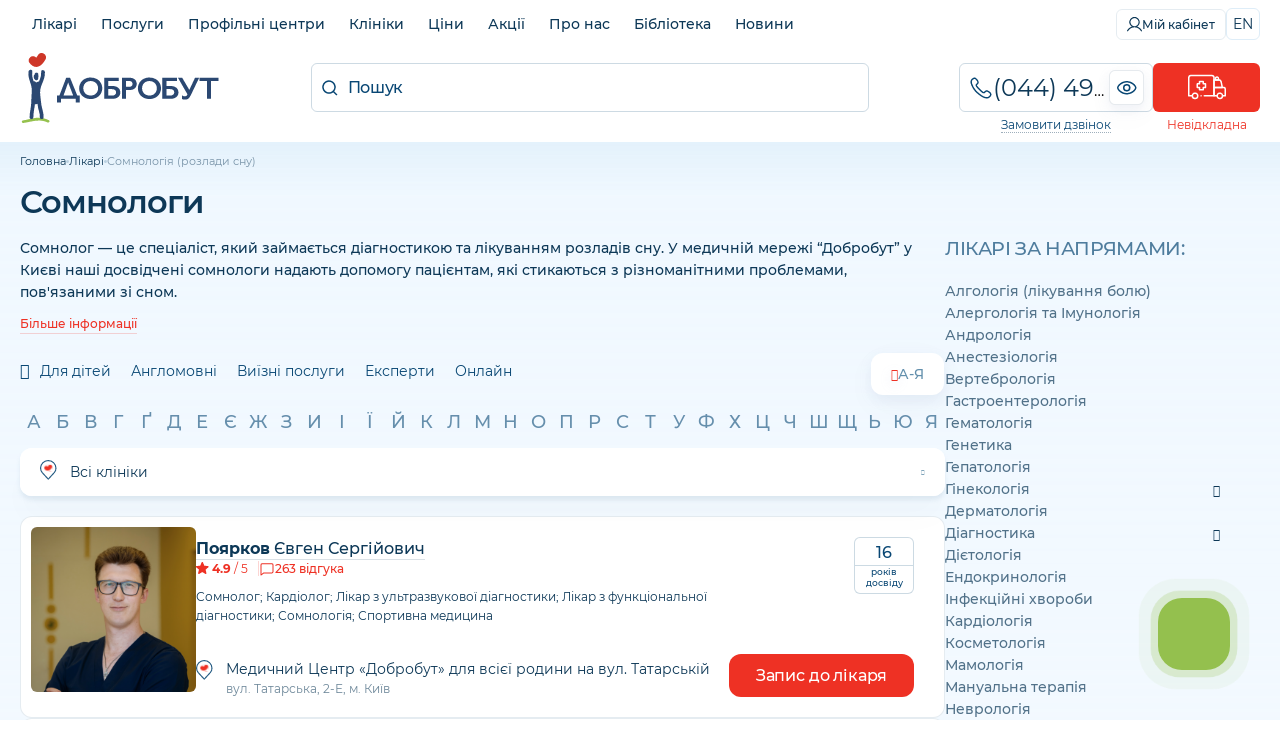

--- FILE ---
content_type: text/html;charset=utf-8
request_url: https://dobrobut.com/ua/doctors/category-somnology
body_size: 111041
content:
<!DOCTYPE html><html  lang="uk"><head><meta charset="utf-8">
<meta name="viewport" content="width=device-width, initial-scale=1">
<title>Сомнолог в Києві: запис, послуги, ціни</title>
<link rel="preconnect" href="https://i.dobrobut.com">
<link rel="preconnect" href="https://fonts.gstatic.com">
<link rel="preconnect" href="https://script.ringostat.com">
<link rel="preconnect" href="https://www.gstatic.com">
<script src="https://www.google.com/recaptcha/api.js?render=6LfwnQslAAAAAKZSZw89gDIaNUG-75XtU9pSMKiG" async defer></script>
<style>@keyframes heartBeat{to{transform:scale(1)}}.__account-content .i-banner__btn,.__account-content .i-socials__it,.__landing_phone a,.__lcheckup_phone a,.__lgynecology_phone a,.__lnevrology_phone a,.__loncodermatology_phone a,.__lpaliative_phone a,.__lpatronage_phone a,.__lsomnology_phone a,.__lsurgery_phone a,.btn__primary,.btn__secondary,.c-block .phones__it,.c-block .phones__it.red i,.c-block .phones__it.red i svg,.c-block .phones__it.red span,.c-block .phones__it.red span svg,.c-block .phones__loader img,.callback__data,.callback__number,.callback__number__show:before,.callback__popup__close,.callback__popup__it .phone-number,.callback__popup__it a,.callback__popup__it:first-child a:after,.dropdown__lnk,.home-btn,.land-layout .l-btn,.land-layout .l-more-lnk,.lang-switcher,.lang-switcher__btn,.load-btn img,.main-menu__wrap .list__lnk,.page-reviews__all a,.page-reviews__all span,.pagination .paginate-buttons,.pagination a,.pagination span,.phone-eye,.phone-eye.__footer:before,.red-btn,.slider-nav .next__banner,.slider-nav .prev__banner,.swiper-pagination-bullet,.text-description a,.text-description ol li a,.text-description ol.diseases li,.text-description ul li a,.text-description ul.diseases li{transition:all .3s ease-in-out}.__spoiler:after,.text-description.__bibliography.__sh:after{filter:progid:DXImageTransform.Microsoft.gradient(startColorstr="#ffffff",endColorstr="#ffffff",GradientType=1);background:linear-gradient(#fff0,#fff 53%)}.callback__data,.callback__number,.text-description ol.diseases li,.text-description ul.diseases li{text-overflow:ellipsis;white-space:nowrap;overflow:hidden}body,html{width:100%;font-family:Helvetica-Neue,Helvetica,Arial,sans-serif}article,aside,audio,body,canvas,caption,details,div,figure,footer,header,hgroup,html,iframe,img,mark,menu,nav,object,section,span,summary,table,tbody,td,tfoot,thead,tr,video{border:0;margin:0;padding:0}a,abbr,address,b,blockquote,code,dd,del,dfn,dl,dt,em,fieldset,h1,h2,h3,h4,h5,h6,hr,i,ins,label,legend,li,ol,p,pre,q,samp,small,strong,sub,sup,ul{vertical-align:baseline;border:0;margin:0;padding:0;font-size:100%}article,aside,audio,canvas,figcaption,figure,figure img,footer,header,hgroup,nav,section,video{display:block}table{border-collapse:separate;border-spacing:0}table caption,table td,table th{text-align:left;vertical-align:middle}a{color:inherit;font:inherit}a img{border:0}a{text-decoration:none}li,ul{list-style-type:none}:focus{outline:0}*{box-sizing:border-box}img,video{aspect-ratio:attr(width)/attr(height);max-width:100%;height:auto}@font-face{font-display:swap;font-family:icomoon;font-style:normal;font-weight:400;src:url(/_nuxt/icomoon.DRJ2zbfJ.ttf?ss9skg)format("truetype"),url(/_nuxt/icomoon.uAKRsQQV.woff?ss9skg)format("woff"),url(/_nuxt/icomoon.D_HYw2CJ.svg?ss9skg#icomoon)format("svg")}[class*=\ icon-],[class^=icon-]{speak:never;font-variant:normal;text-transform:none;-webkit-font-smoothing:antialiased;-moz-osx-font-smoothing:grayscale;font-style:normal;font-weight:400;line-height:1;font-family:icomoon!important}.icon-success:before{content:""}.icon-arrow-down:before{content:""}.icon-car:before{content:""}.icon-marker:before{content:""}.icon-search:before{content:""}.icon-close:before{content:""}.icon-more:before{content:""}.icon-facebook:before{content:""}.icon-instagram:before{content:""}.icon-phone:before{content:""}.icon-youtube:before{content:""}.icon-slide-nav:before{content:""}.icon-tube:before{content:""}.icon-filter:before{content:""}.icon-sort:before{content:""}.icon-p-arrow:before{content:""}.icon-minus:before{content:""}.icon-plus:before{content:""}.icon-big-arrow:before{content:""}.icon-zoom:before{content:""}.icon-calendar:before{content:""}.icon-clock:before{content:""}.icon-tg:before{content:""}.icon-viber:before{content:""}.icon-heart:before{content:""}.icon-close-banner:before{content:""}.icon-check:before{content:""}.icon-Healthcare:before{content:""}.icon-Medical-team:before{content:""}.icon-pass-hidden:before{content:""}.icon-pass-show:before{content:""}.icon-apply:before{content:""}.icon-exit:before{content:""}.icon-history:before{content:""}.icon-my-account:before{content:""}.icon-gear:before{content:""}.icon-tiktok:before{content:""}.icon-shopping-cart:before{content:""}.icon-lab-category:before{content:""}html{scroll-behavior:smooth}body{background:#fff;font-style:normal;font-weight:400}body,body *{font-family:Montserrat,sans-serif}body.__modal-open{overflow:hidden}.max-w-1240{max-width:1240px}.fz-12{font-size:12px}.relative{position:relative}.absolute{position:absolute}.header{padding-top:43px}.container{width:100%;max-width:1240px;margin:0 auto}.container.ovx__v{overflow-x:visible}.container.single{gap:30px}.overflow{overflow:hidden}.w-100{width:100%;min-width:100%}.hidden{display:none}@media (width<=767px){.hidden.__phone{display:block}}@media (width<=960px){.hidden.__m{display:block}.hidden.__s{padding:0 2px;display:inline}}@media (width<=979px){.hidden-tab{display:none}}@media (width<=480px){.hidden-mob{display:none}}small{font-size:12px;font-weight:500}@media (width<=767px){.hmob{display:none}}table td:hover{background-color:#0000!important}.grid{display:grid}.flex{display:flex}.flex_w{flex-wrap:wrap}.flex_h{flex-direction:column;display:flex}@media (width<=768px){.flex.flex_m_h{flex-direction:column!important}}.flex.__w100{min-width:100%}.max-h-300{max-height:300px;position:relative;overflow-y:hidden}.max-h-300:before{content:"";background:linear-gradient(#fff0,#fff);width:100%;height:200px;position:absolute;bottom:0;left:0}.__tag{color:#0d3857;background:#09477414;border-radius:6px;width:fit-content;padding:6px 10px 7px;font-size:14px}.__tag.small{font-size:12px}.__tag.inverse{box-sizing:border-box;color:#094774;background:0 0;border:1px solid #09477433;padding-top:5px;padding-bottom:6px;transition:all .2s}.__tag.inverse:hover{background:#0947741a}.__tag.cursor{cursor:pointer}.col-2{grid-template-columns:repeat(2,1fr);display:grid}@media (width<=767px){.col-2.col-m-1{grid-template-columns:repeat(1,1fr)}}.gap__30{gap:30px}.gap__40{gap:40px}.gap__50{gap:50px}.gap__60{gap:60px}.gap__70{gap:70px}.gap__80{gap:80px}.gap__90{gap:90px}.gap__100{gap:100px}.rounded-lg{border-radius:24px}.rounded-md{border-radius:12px}.rounded-sm{border-radius:6px}.rounded-xl{border-radius:32px}.between{justify-content:space-between}.a-center{align-items:center}.a-end{align-items:flex-end}.j-center{justify-content:center}.t-center{text-align:center}.t-left{text-align:left}.overlay{background:#ffffffe6;width:100%;height:100%;position:absolute;top:0;left:0}.mar__left__20{margin-left:20px}.transition{transition:all .3s ease-in-out}.box{box-sizing:border-box}.pb__0{padding-bottom:0!important}.py__10{padding-top:10px!important;padding-bottom:10px!important}.px__10{padding-left:10px!important;padding-right:10px!important}.px__20{padding-left:20px!important;padding-right:20px!important}.px__30{padding-left:30px!important;padding-right:30px!important}.mx__auto{margin-right:auto}.ml__auto,.mx__auto{margin-left:auto}.mt__auto{margin-top:auto}.mt__5{margin-top:5px!important}.mt__0{margin-top:0!important}.mt__10{margin-top:10px!important}.mt__20{margin-top:20px!important}.mt__30{margin-top:30px!important}.mt__40{margin-top:40px!important}.mb__0{margin-bottom:0!important}.mb__10{margin-bottom:10px!important}.mb__20{margin-bottom:20px!important}.mb__30{margin-bottom:30px!important}.mb__40{margin-bottom:40px!important}.mb__50{margin-bottom:50px!important}.gap__10{gap:10px}.gap__5{gap:5px}.gap__20{gap:20px}.btn__primary,.btn__secondary{cursor:pointer;letter-spacing:-.02em;white-space:nowrap;border:none;width:100%;padding:12px;font-size:16px;font-weight:500}.btn__primary:disabled,.btn__secondary:disabled{color:#0d38574d;cursor:default;background:#0d38571a}.btn__primary{color:#fff;background:#ee3124;border-radius:6px;padding:12px 24px}.btn__primary:hover:not(:disabled){background:#ee3124b3}.btn__primary:active:not(:disabled){background:#ee3124cc;box-shadow:inset 0 2px 5px #ee3124f2,inset 0 3px 3px #ee3124fc}.btn__secondary{color:#ee3124;text-align:center;background:0 0;border-top:2px solid #ee31241a}.btn__secondary:hover:not(:disabled){color:#fff;background:#ee3124;border-radius:6px}.red-btn{color:#fff;cursor:pointer;letter-spacing:-.01em;text-align:center;background:#ee3124;border:none;border-radius:12px;width:100%;padding:12px;font-size:16px;font-weight:500}.red-btn:hover:not(:disabled){opacity:.7}.red-btn:disabled{color:#01487480;cursor:default;background:#d9e5ec80}.home-btn{color:#ee3124;background:#fff;border:1px solid #ee31244d;border-radius:12px;justify-content:center;align-items:center;gap:10px;width:100%;padding:10px;font-size:16px;display:flex}.home-btn:before{content:"";background-image:url("data:image/svg+xml;charset=utf-8,%3Csvg xmlns='http://www.w3.org/2000/svg' width='25' height='20' fill='none' viewBox='0 0 25 20'%3E%3Cpath fill='%23ee3124' fill-rule='evenodd' d='M13.563 1.63a.51.51 0 0 1 .495-.51.51.51 0 0 1 .497.51v1.604h.477v.87h8.662c.103 0 .187.084.187.187V14.74a.187.187 0 0 1-.187.186h-2.287l-.039.519c-.103 1.405-1.258 2.466-2.71 2.466-1.46 0-2.631-1.044-2.734-2.465l-.038-.52H9.14l-.038.52c-.103 1.421-1.275 2.465-2.735 2.465s-2.631-1.044-2.734-2.465l-.038-.52H1.306a.187.187 0 0 1-.187-.186v-3.71c0-.46.348-.86.799-.923l4.095-.546 2.348-4.164c.487-.842 1.39-1.294 2.404-1.294h2.295v-.87h.502zM14.057 0a1.63 1.63 0 0 0-1.615 1.63v.547a.805.805 0 0 0-.503.752v.056h-1.175c-1.347 0-2.656.61-3.375 1.855L5.312 8.526l-3.544.472h-.004A2.06 2.06 0 0 0 0 11.032v3.708c0 .721.585 1.306 1.306 1.306h1.282c.372 1.767 1.944 2.985 3.778 2.985s3.407-1.218 3.779-2.985h4.735c.373 1.767 1.944 2.985 3.779 2.985 1.84 0 3.382-1.243 3.752-2.985h1.283c.721 0 1.306-.585 1.306-1.306V4.29c0-.721-.585-1.306-1.306-1.306h-7.542V2.93a.83.83 0 0 0-.478-.745V1.63A1.63 1.63 0 0 0 14.059 0Zm5.532 8.022h1.865v1.12H19.59v1.865h-1.12V9.142h-1.865v-1.12h1.865V6.157h1.12v1.865Zm.194 7.218c0 .617-.497 1.12-1.105 1.12a1.104 1.104 0 0 1-1.104-1.12c0-.616.496-1.12 1.104-1.12s1.105.504 1.105 1.12M12.09 6.673l-.102 1.15h-1.6l.606-1.067a.2.2 0 0 1 .14-.083zm-2.062-.483-.927 1.632-.035.06-.345.609-.126.221c-.05.102.025.23.126.23h4.151c.076 0 .151-.051.151-.128l.277-3.108c0-.076-.05-.153-.151-.153h-2.015c-.453 0-.88.255-1.106.637m-2.41 8.922c0 .616-.496 1.12-1.104 1.12a1.114 1.114 0 0 1-1.104-1.12c0-.617.496-1.12 1.104-1.12s1.104.503 1.104 1.12' clip-rule='evenodd'/%3E%3C/svg%3E");background-position:50%;background-repeat:no-repeat;background-size:contain;width:26px;height:20px}.home-btn:hover{color:#fff;cursor:pointer;background:#ee3124}.home-btn:hover:before{background-image:url("data:image/svg+xml;charset=utf-8,%3Csvg xmlns='http://www.w3.org/2000/svg' width='25' height='20' fill='none' viewBox='0 0 25 20'%3E%3Cpath fill='%23fff' fill-rule='evenodd' d='M13.563 1.63a.51.51 0 0 1 .495-.51.51.51 0 0 1 .497.51v1.604h.477v.87h8.662c.103 0 .187.084.187.187V14.74a.187.187 0 0 1-.187.186h-2.287l-.039.519c-.103 1.405-1.258 2.466-2.71 2.466-1.46 0-2.631-1.044-2.734-2.465l-.038-.52H9.14l-.038.52c-.103 1.421-1.275 2.465-2.735 2.465s-2.631-1.044-2.734-2.465l-.038-.52H1.306a.187.187 0 0 1-.187-.186v-3.71c0-.46.348-.86.799-.923l4.095-.546 2.348-4.164c.487-.842 1.39-1.294 2.404-1.294h2.295v-.87h.502zM14.057 0a1.63 1.63 0 0 0-1.615 1.63v.547a.805.805 0 0 0-.503.752v.056h-1.175c-1.347 0-2.656.61-3.375 1.855L5.312 8.526l-3.544.472h-.004A2.06 2.06 0 0 0 0 11.032v3.708c0 .721.585 1.306 1.306 1.306h1.282c.372 1.767 1.944 2.985 3.778 2.985s3.407-1.218 3.779-2.985h4.735c.373 1.767 1.944 2.985 3.779 2.985 1.84 0 3.382-1.243 3.752-2.985h1.283c.721 0 1.306-.585 1.306-1.306V4.29c0-.721-.585-1.306-1.306-1.306h-7.542V2.93a.83.83 0 0 0-.478-.745V1.63A1.63 1.63 0 0 0 14.059 0Zm5.532 8.022h1.865v1.12H19.59v1.865h-1.12V9.142h-1.865v-1.12h1.865V6.157h1.12v1.865Zm.194 7.218c0 .617-.497 1.12-1.105 1.12a1.104 1.104 0 0 1-1.104-1.12c0-.616.496-1.12 1.104-1.12s1.105.504 1.105 1.12M12.09 6.673l-.102 1.15h-1.6l.606-1.067a.2.2 0 0 1 .14-.083zm-2.062-.483-.927 1.632-.035.06-.345.609-.126.221c-.05.102.025.23.126.23h4.151c.076 0 .151-.051.151-.128l.277-3.108c0-.076-.05-.153-.151-.153h-2.015c-.453 0-.88.255-1.106.637m-2.41 8.922c0 .616-.496 1.12-1.104 1.12a1.114 1.114 0 0 1-1.104-1.12c0-.617.496-1.12 1.104-1.12s1.104.503 1.104 1.12' clip-rule='evenodd'/%3E%3C/svg%3E")}.success{padding-top:40px}.success.pt__0{padding-top:0}.success__ic{color:#7fc241;justify-content:center;margin-bottom:18px;font-size:82px;display:flex}.success__title{color:#094774;padding-bottom:20px;font-size:24px;font-weight:500}.success__message{color:#084571;letter-spacing:-.02em;text-align:center;padding-bottom:25px;font-size:15px;font-weight:500;line-height:26px}.success__message.pt__10{padding-top:10px}.success__message.pb__20{padding-bottom:20px}.success__message.pb__10{padding-bottom:10px}.success a{padding-bottom:5px}.success a:hover{text-decoration:underline}.white-btn{color:#09477480;cursor:pointer;letter-spacing:-.01em;text-align:center;white-space:nowrap;background-color:#0000;border:1px solid #0947741a;border-radius:6px;width:100%;padding:10px 20px;font-size:14px;font-weight:400}.white-btn--red{color:#ee3124;border-color:#ee312433}.white-btn--red:hover{color:#fff;background-color:#ee3124;transition:color .5s,background-color 1s}.white-btn--main{color:#094774b3;border-color:#09477433}.white-btn--main:hover{color:#fff;background-color:#094774;transition:color .5s,background-color 1s}.white-btn--small{border-radius:6px;padding:8px 12px;font-size:14px}.load-btn{cursor:default;justify-content:center;align-items:center;display:flex}.load-btn:hover{background-color:#fff}.load-btn img{transform-origin:50%;animation:.25s infinite alternate heartBeat;transform:scale(.7)}h1,h2,h3{color:#0d3857;letter-spacing:-.03em;font-size:32px;font-weight:600;line-height:1.3}h1 a,h2 a,h3 a{color:#094774;border-bottom:1px solid #0947744d}h1 a:hover,h2 a:hover,h3 a:hover{border-bottom-color:#0000}@media (width<=979px){h1,h2,h3{font-size:28px}}@media (width<=767px){h1,h2,h3{font-size:24px}}@media (width<=480px){h1,h2,h3{font-size:21px}}h1.__bibliography,h2.__bibliography,h3.__bibliography{color:#0d3857b3;cursor:pointer;letter-spacing:normal;margin-top:10px;padding-top:10px;font-size:16px;font-weight:400}h1.type-single__title,h2.type-single__title,h3.type-single__title{color:#0d3857}h1.type-single__title sup,h2.type-single__title sup,h3.type-single__title sup{letter-spacing:1px;opacity:.4;vertical-align:text-top;font-size:14px}h1.department__title,h2.department__title,h3.department__title{color:#0d3857;text-transform:uppercase}h1.department__title sup,h2.department__title sup,h3.department__title sup{letter-spacing:1px;opacity:.4;vertical-align:text-top;font-size:14px}h2{font-size:24px;font-weight:500}@media (width<=767px){h2{font-size:21px}}@media (width<=480px){h2{font-size:19px}}h3{font-size:21px;font-weight:500}@media (width<=767px){h3{font-size:19px}}@media (width<=480px){h3{font-size:16px}}.about__txt h1,.about__txt h2,.about__txt h3,.about__txt h4,.about__txt h5,.about__txt h6,.about__txt ol,.about__txt p,.about__txt ul{margin-bottom:20px}.about__txt ol,.about__txt ul{margin-left:30px}.about__txt ol li,.about__txt ul li{list-style-type:disc}.about__txt ol li{list-style-type:decimal}.single .doctor__name{color:#0d3857;letter-spacing:-.02em;margin-bottom:5px;font-size:24px}@media (width<=767px){.single .doctor__name{text-align:center}}.single .doctor__name_b{font-size:32px;font-weight:600;display:flex}@media (width<=767px){.single .doctor__name_b{justify-content:center;font-size:28px}}.page{background:linear-gradient(#f0f8ff,#f0f8ff00);position:relative}.page:before{content:"";mix-blend-mode:multiply;opacity:.05;pointer-events:none;background:linear-gradient(#006fb4,#01487400);width:100%;height:53px;position:absolute;top:0;left:0}@media (width<=979px){.page{overflow:hidden}}@media (width<=767px){.page:before{display:none}}.empty{color:#0d385780;text-align:center;padding:40px 0 100px;font-size:21px}.empty img{opacity:.3;margin-bottom:10px}.slider-nav{grid-gap:10px;justify-content:space-between;align-items:center;padding:10px 0;display:flex}.slider-nav .next__banner,.slider-nav .prev__banner{cursor:pointer;opacity:.6}.slider-nav .next__banner:hover:not(.swiper-button-disabled),.slider-nav .prev__banner:hover:not(.swiper-button-disabled){opacity:1}.slider-nav .next__banner.swiper-button-disabled,.slider-nav .prev__banner.swiper-button-disabled{cursor:not-allowed;opacity:.2;display:block}.slider-nav .next__banner.swiper-button-lock,.slider-nav .prev__banner.swiper-button-lock{display:none!important}.slider-nav .next__banner{transform:rotate(180deg)}.swiper-pagination{position:absolute!important;bottom:70px!important}.swiper-pagination-bullet{width:4px!important;height:4px!important}.swiper-pagination-bullet.swiper-pagination-bullet-active{border-radius:6px;background:#fff!important;width:20px!important}.index__gallery{height:238px}.index__gallery .swiper-wrapper{align-items:center!important}.index__gallery .swiper-pagination{bottom:0!important;top:inherit!important}.index__gallery .swiper-pagination-bullet{background:#0003!important}.text-description{color:#0d3857;margin-top:20px;font-size:14px;font-weight:500;line-height:1.6}@media (width<=767px){.text-description{margin-top:15px}}.text-description ul.__ic-heart{flex-direction:column;display:flex}.text-description ul.__ic-heart li{background:url(/images/icons/heart.png) 0 5px/18px 14px no-repeat;padding-left:26px;font-size:14px;font-weight:500;line-height:1.6;list-style:none}.text-description .col-2{gap:12px;display:flex}@media (width<=979px){.text-description .col-2{flex-direction:column}}.text-description a:not(.no__txt,.white-btn,.i-banner__btn){border-bottom:1px solid #ee312499;padding-bottom:2px}.text-description a:not(.no__txt,.white-btn,.i-banner__btn):hover{border-bottom-color:#0000;color:#ee3124!important;text-decoration:none!important}.text-description a.no__txt{padding:0;line-height:0}.text-description a.no__txt:hover{opacity:.7}.text-description h2,.text-description h3{clear:both;margin:20px 0;text-align:left!important}@media (width<=767px){.text-description h2,.text-description h3{margin:15px 0}}.text-description h2.red,.text-description h3.red{color:#ee3124}.text-description h4,.text-description h5,.text-description h6{margin:15px 0;font-weight:600}.text-description h4.red,.text-description h5.red,.text-description h6.red{color:#ee3124}.text-description p{padding-bottom:10px}.text-description p b{font-weight:600}.text-description p img{border-radius:12px;max-width:100%;margin-right:10px;height:auto!important}.text-description ol,.text-description ul{margin-left:30px;padding-bottom:15px}.text-description ol li,.text-description ul li{margin-bottom:5px;padding-left:10px;list-style-type:disc}.text-description ol li p,.text-description ul li p{padding-bottom:5px}.text-description ol li p small,.text-description ul li p small{font-size:12px}.text-description ol li a,.text-description ul li a{color:#094774e6}.text-description ol li a:hover,.text-description ul li a:hover{color:#094774;text-decoration:underline}.text-description ol.diseases,.text-description ul.diseases{flex-wrap:wrap;gap:10px;margin-left:0;display:flex}.text-description ol.diseases li,.text-description ul.diseases li{color:#0d3857cc;cursor:pointer;border:1px solid #0d38571a;border-radius:6px;max-width:100%;margin-bottom:0;padding:7px 10px;font-size:12px;font-weight:500;list-style:none}.text-description ol.diseases li:hover,.text-description ul.diseases li:hover{box-shadow:0 4px 4px #96b2ca1a}.text-description ol.partners,.text-description ul.partners{flex-wrap:wrap;gap:20px}.text-description ol.partners li,.text-description ul.partners li{align-items:center;width:calc(25% - 15px);margin-bottom:0;list-style:none;display:flex}.text-description ol.partners li a,.text-description ul.partners li a{text-align:center;border-bottom:none;padding:0;line-height:0}.text-description ol.partners li img,.text-description ul.partners li img{max-width:80%}.text-description ol.partners li.flex_h,.text-description ul.partners li.flex_h{text-align:center;flex-direction:column;justify-content:center;align-items:center;gap:10px}.text-description ol li{list-style-type:decimal}.text-description blockquote{color:#094774e6;background:#f4faff;flex-direction:column;display:flex}.text-description blockquote.red{color:#ee3124e6;background:#fcf4f5}.text-description blockquote.red:before{background-image:url([data-uri]);position:absolute}.text-description blockquote{letter-spacing:-.02em;border-radius:24px;margin:10px 0 30px;padding:30px 40px 30px 120px;font-size:18px;font-weight:400;line-height:1.5;position:relative}.text-description blockquote strong{font-weight:500}.text-description blockquote i{font-style:italic}.text-description blockquote small{letter-spacing:normal;font-size:13px}.text-description blockquote:before{content:"";opacity:.1;background-image:url([data-uri]);background-position:50%;background-repeat:no-repeat;background-size:contain;width:60px;height:60px;position:absolute;top:20px;left:20px}.text-description blockquote p{padding-bottom:10px}.text-description blockquote p:last-child{padding-bottom:0}@media (width<=767px){.text-description blockquote{padding:20px;font-size:19px}.text-description blockquote:before{height:50px;bottom:-20px;left:80%;top:inherit;width:50px}}.text-description ul.icon__set{flex-wrap:wrap;justify-content:center;margin:10px 0;display:flex}.text-description ul.icon__set li{box-sizing:border-box;text-align:center;flex:1;min-width:150px;padding-left:10px;padding-right:10px;list-style:none}.text-description ul.icon__set li img{border-radius:12px;max-width:60%;margin-bottom:10px}.text-description ul.icon__set.__child li{width:calc(33.3333% - 13.3333px);min-width:calc(33.3333% - 13.3333px)}@media (width<=767px){.text-description ul.icon__set.__child li{width:100%;min-width:100%;margin-bottom:20px}.text-description iframe{width:100%}}.text-description.__bibliography{opacity:.7;margin-top:10px;font-size:12px;font-weight:400;position:relative}.text-description.__bibliography ul{margin-left:0}.text-description.__bibliography ul li{margin-bottom:10px;padding-left:0;list-style:none}.text-description.__bibliography.__sh{max-height:75px;overflow:hidden}.text-description.__bibliography.__sh:after{content:"";cursor:pointer;width:100%;height:70px;position:absolute;bottom:0;left:0}.text-description.__bibliography a{border-bottom-color:#0d385733;padding-bottom:1px}.text-description.department__description2 .__yellow{filter:progid:DXImageTransform.Microsoft.gradient(startColorstr="#fbe05c",endColorstr="#ffc000",GradientType=1);background:linear-gradient(67deg,#fbe05c,#ffc000);border-radius:24px;margin-top:40px;margin-bottom:40px;margin-left:-30px;padding:40px}@media (width<=767px){.text-description.department__description2 .__yellow{border-radius:24px;margin-left:-20px;margin-right:-20px;padding:30px}.text-description.department__description2 .__yellow h2{color:#734b0080;text-transform:uppercase;font-size:24px;font-weight:500;text-align:center!important}}.text-description.department__description2 .__yellow ul li{margin-bottom:20px}@media (width<=767px){.text-description.department__description2 .__yellow ul li{text-align:center;flex-direction:column;gap:20px;display:flex}.text-description.department__description2 .__yellow ul,.text-description.department__description2 .__yellow ul li p{margin-left:0}}.text-description.department__description2 .__yellow p{font-size:16px}.text-description.department__description2 .__child__img{width:50%;margin-bottom:20px;margin-left:20px}.text-description.department__description2 .__child__img img{max-width:100%}.text-description.department__description2 .__child__img.__right{float:right}.text-description.clinic__description,.text-description.clinic__description p,.text-description.page__description1 p,.text-description.page__packages p:first-child,.text-description.type-single__description1 p{color:#0d3857;margin:5px 0 20px;font-size:14px;line-height:1.8}.text-description.clinic__description p:last-child,.text-description.clinic__description:last-child,.text-description.page__description1 p:last-child,.text-description.page__packages p:first-child:last-child,.text-description.type-single__description1 p:last-child{margin-bottom:0;padding-bottom:0}.text-description.clinic__description ul,.text-description.department__description1 ul,.text-description.page__description1 ul{margin-top:20px;margin-bottom:20px}.text-description.clinic__description ul li,.text-description.department__description1 ul li,.text-description.page__description1 ul li{font-size:14px;line-height:1.8}.text-description.__doctor>p>b{letter-spacing:-.02em;font-size:18px;display:block}.text-description .content__table{overflow:auto}.text-description table{border-collapse:collapse;border:1px solid #0947741a;min-width:100%;max-width:860px;margin:5px 0 15px;font-size:14px}.text-description table thead{color:#fff;background:#094774}.text-description table thead th{text-align:center;border-color:#ffffff1a;font-size:14px;font-weight:500}.text-description table td,.text-description table th{text-align:center;border:1px solid #0947741a;padding:5px}.l-description{color:#0d3857;margin-top:20px;margin-bottom:10px;font-size:14px;line-height:1.6}@media (width<=767px){.l-description{margin-top:10px}}.l-description p{color:#0d3857;margin-bottom:10px;font-size:14px;line-height:1.6}@media (width<=767px){.l-description p{font-size:13px}.l-description p.__mobile{display:block}}.l-description ul{margin:20px 0 20px 40px}.l-description ul li{color:#0d3857;margin-bottom:5px;font-size:14px;line-height:1.4;list-style:outside}@media (width<=767px){.l-description ul li{font-size:13px}}.l-title span{color:#fff;background:#094774;border-radius:6px;padding:2px 5px;font-size:13px}.l-title span.__red{background:#ee3124}.side-title{color:#0d3857cc;letter-spacing:-.02em;font-size:18px;font-weight:500}.form-input,.side-title{text-align:center;margin-bottom:10px}.form-input{color:#0d3857;border:1px solid #09477433;border-radius:6px;width:100%;padding:12px;font-size:16px;font-weight:400}.form-input::placeholder{color:#0d385766}.form-input.textarea{resize:none;height:100px}.error-message{color:#ee3124;padding-bottom:10px;font-size:12px}.request__form .vue-tel-input{box-shadow:none;border:1px solid #a8c3d380;border-radius:12px;position:relative}.request__form .vue-tel-input:focus-within{box-shadow:none;border:1px solid #a8c3d380}.request__form .vue-tel-input.error{border-color:#ee3124}.request__form .vti__selection{font-size:6px}.request__form .vti__input{color:#0d3857;letter-spacing:.02em;font-size:18px;font-weight:400}.request__form .vti__input::placeholder{color:#0d38574d}.request__form .vti__dropdown-list{z-index:100;border:1px solid #a8c3d380;border-top:0;border-radius:0 0 12px 12px;width:calc(100% + 2px)}.request__form .vti__dropdown-list.below{top:49px}.request__form .vti__dropdown{position:static}.request__form .vti__dropdown-item{color:#094774;font-size:14px}.request__form .vti__dropdown-item strong{font-weight:600}.request .vue-tel-input{background-color:#fff;border-radius:6px}.__more span{color:#0d3857;cursor:pointer;border-bottom:1px solid #0000;font-size:14px;font-weight:500;transition:border-bottom-color .3s}.__more span:hover{border-bottom-color:#09477480}.more-link{color:#09477480;cursor:pointer;font-size:16px;font-weight:500;text-decoration:underline}.more-link:hover{text-decoration:none}.page-title{padding-bottom:15px}.page-title .__count{border-left:1px solid #09477433;margin-left:10px;padding-left:15px;font-weight:300}.page-title .pretitle,.page-title .undertitle{color:#0d3857;margin:5px 0;font-size:13px}.page-title .undertitle{margin-bottom:0}.page-title-under{color:#0d3857b3;letter-spacing:-.02em;margin-bottom:20px;font-size:14px}@media (width<=1240px){.page-title,.page-title-under{padding-left:20px;padding-right:20px}}.pagination{justify-content:flex-start;gap:10px;display:flex}.pagination .paginate-buttons{color:#285e85;cursor:pointer;text-align:center;text-transform:uppercase;background:#fff;border:1px solid #deedf8;border-radius:6px;justify-content:center;align-items:center;width:48px;height:48px;padding:10px;font-size:18px;font-weight:500;display:flex}@media (width<=767px){.pagination .paginate-buttons{width:36px;height:36px;font-size:14px}}.pagination .paginate-buttons.active-page,.pagination .paginate-buttons:hover{color:#fff;background-color:#094774;border-color:#094774}.pagination .paginate-buttons i{font-size:12px}@media (width<=767px){.pagination .paginate-buttons i{font-size:10px}}.pagination .back-button{transform:rotate(180deg)}.pagination a,.pagination span{color:#285e85;cursor:pointer;text-align:center;text-transform:uppercase;background:#fff;border:1px solid #deedf8;border-radius:6px;justify-content:center;align-items:center;width:48px;height:48px;padding:10px;font-size:18px;font-weight:500;display:flex}@media (width<=767px){.pagination a,.pagination span{width:36px;height:36px;font-size:14px}}.pagination a.active,.pagination a:hover,.pagination span.active,.pagination span:hover{color:#fff;background-color:#094774;border-color:#094774}.pagination a i,.pagination span i{font-size:12px}@media (width<=767px){.pagination a i,.pagination span i{font-size:10px}}.pagination span{color:#094774;align-items:flex-end;display:flex}.pagination .prev-btn{transform:rotate(180deg)}.anchors{align-items:center;gap:30px;min-height:43px}.anchors::-webkit-scrollbar{-webkit-appearance:none;width:0;height:0}@media (width<=767px){.anchors{white-space:nowrap;overflow:auto}}.anchors-wrapper{border-top:1px solid #0000}.anchors-wrapper.fixed{box-sizing:border-box;z-index:9;background-color:#fff;border-top-color:#f2f9ff;width:100%;padding:0 0 0 20px;position:fixed;top:41px;left:0;box-shadow:0 2px 10px #0947741a,0 0 5px #09477426}.anchors-wrapper.fixed .anchors__btn{border-top:4px solid #0000;border-bottom:4px solid #0000}.anchors-wrapper.fixed .anchors__btn.active{border-bottom-color:#ee3124}.anchors__btn{color:#0d3857cc;cursor:pointer;border-top:4px solid #0000;border-bottom:4px solid #0000;align-items:center;gap:5px;padding:12px 0;font-size:14px;display:flex;position:relative}.anchors__btn.active{border-top-color:#ee3124;transition:border-color .5s}.anchors__btn:not(:last-child):after{content:"";background:#0d385766;border-radius:50%;width:4px;height:4px;display:block;position:absolute;right:-18px}.anchors__btn.active,.anchors__btn:hover{color:#ee3124}.section-title,.text-title{color:#0d3857;user-select:none;width:100%;margin:20px 0 10px;font-size:18px;font-weight:500;line-height:1.4;display:flex}@media (width<=767px){.section-title,.text-title{font-size:16px}}.leaflet-container{z-index:0}.clear-btn{cursor:pointer;background:#e8f3fc;border-radius:6px;justify-content:center;align-items:center;width:40px;min-width:40px;height:40px;display:flex}.clear-btn i{color:#a8c3d3;font-size:14px}@media (width<=767px){.clear-btn i{font-size:12px}}@keyframes shimmer{0%{background-position:200% 0}to{background-position:-200% 0}}@keyframes shine{to{background-position-x:-200%}}.page-section{overflow:hidden}.page-section.ovx__v{overflow-x:visible}@media (width<=1240px){.page-section{padding:0 20px}}.mob-btn{color:#628fac;cursor:pointer;border-radius:10px;justify-content:space-between;align-items:center;gap:15px;width:100%;padding:12px 20px;font-size:14px;font-weight:500;display:none}.mob-btn.active{background:#e9f2fb}@media (width<=979px){.mob-btn{display:flex}}@media (width<=1024px){.mob-btn.__letter{display:none}}@media (width<=960px){.mob-btn.__letter{display:flex}}.mob-btn .icon-minus{font-size:3px}@media (width<=767px){.directions .types__wrap .sort{width:calc(100% - 15px);margin-left:15px}.directions .types__wrap .sort__btn i{margin-left:auto}.directions.page .search-wrap{padding-right:0}}.about .categories .categories__list{font-size:14px}.about .categories .categories__it{display:block}.page-reviews__all{justify-content:center;margin:20px 0;display:flex}.page-reviews__all a,.page-reviews__all span{color:#09477480;cursor:pointer;border-bottom:1px solid #0000;font-size:12px}.page-reviews__all a:hover,.page-reviews__all span:hover{border-bottom-color:#09477433}.land-layout .container{padding:0 20px}.land-layout .l-btn{cursor:pointer;text-align:center;border:0;border-radius:6px;width:100%;padding:15px 20px;font-size:18px}.land-layout .l-btn:hover{opacity:.7}.land-layout .l-btn--red{color:#fff;background:linear-gradient(129deg,#d22418 2.25%,#ee3124 70.83%);font-weight:700;box-shadow:0 8px 23px #ea2f222e}.land-layout .l-btn--blue{color:#094774b3;background:#fff;border:1px dotted #09477433;font-weight:400}.land-layout .l-btn--green{color:#fff;background:linear-gradient(129deg,#7fc241,#70b431 70%);box-shadow:0 8px 23px #bde399}.land-layout .land-page h1{font-size:44px;font-weight:700;line-height:135%}@media (width<=979px){.land-layout .land-page h1{font-size:28px}}@media (width<=767px){.land-layout .land-page h1{font-size:32px;line-height:120%}}.land-layout .land-page h2{font-size:32px}@media (width<=979px){.land-layout .land-page h2{font-size:28px}}@media (width<=767px){.land-layout .land-page h2{font-size:24px;line-height:120%}}.land-layout .land-page h2 span.__green,.land-layout .land-page h2 span.__red{color:#fff;background:#95c14f;border-radius:12px;padding:5px 10px;font-weight:400;line-height:1.6}@media (width<=767px){.land-layout .land-page h2 span.__green,.land-layout .land-page h2 span.__red{border-radius:6px;padding:2px 8px}}.land-layout .land-page h2 span.__red{background:#ee3124}.land-layout .land-page h4 span.__green,.land-layout .land-page h4 span.__light,.land-layout .land-page h4 span.__red{color:#094774;background:#fff;border:1px solid #0947741a;border-radius:6px;padding:5px 10px;font-weight:400}.land-layout .land-page h4 span.__redColor{color:#ee3124}.land-layout .land-page h4 span.__greenColor{color:#95c14f}.land-layout .land-page h4 span.__red{color:#ee3124;background:#ee312433;border:#0000}.land-layout .land-page h4 span.__green{color:#fff;background:#95c14f;border:#0000}.land-layout .l-section{padding:40px 0 20px}.land-layout .l-section h5{font-weight:600}.land-layout .l-section__wrap{width:100%;max-width:960px;margin:0 auto}.land-layout .l-section__txt{color:#fff9;text-align:center;font-size:18px;font-weight:500;line-height:30px}.land-layout .l-section .__text{color:#0d3857;word-break:break-word;font-size:16px;line-height:1.5}@media (width<=767px){.land-layout .l-section .__text{font-size:14px}}.land-layout .l-section .__text h4{margin-bottom:5px;font-size:15px;font-weight:600}.land-layout .l-section .__text small{margin-top:inherit;font-size:90%}.land-layout .l-section .__text ul li{margin-left:20px;list-style:outside}.land-layout .l-section .__text ul:not(:last-child){margin-bottom:20px}.land-layout .l-section .__text ul ul{margin:10px 0 10px 20px}.land-layout .l-section .__text ul ul li{font-size:13px;list-style-type:circle}.land-layout .l-section__bot{flex-direction:column;align-items:center;margin:20px 0;display:flex}.land-layout .l-section .vue-tel-input{background-color:#fff;border-radius:8px}.land-layout .l-section .vue-tel-input .icon-arrow-down{font-size:6px}.land-layout .l-section .vue-tel-input .vti__input{color:#094774;background:#fff;border:0;font-size:18px;font-weight:500}.land-layout .l-section .vue-tel-input .vti__input::placeholder{color:#09477499}.land-layout .l-section small{margin-top:10px;font-size:13px;line-height:1.4;display:block}.land-layout .l-section .tabs-txt ul{flex-direction:column;gap:10px;display:flex}.land-layout .l-section .tabs-txt li{list-style-type:disc;list-style-position:inside}.land-layout .l-more-lnk{color:#09477480;text-align:center;border-bottom:1px dashed #09477480;padding-bottom:3px;font-size:14px;font-weight:500}.land-layout .l-more-lnk:hover{border-bottom-color:#0000}.land-layout.__paypart-land{background-color:#f0f9ff;padding-bottom:100px}.grecaptcha-badge{opacity:0;pointer-events:none}.phone-eye{cursor:pointer;background:linear-gradient(90deg,#fff0,#fff 80%);border-radius:12px;width:100%}.phone-eye,.phone-eye:before{height:100%;position:absolute;right:0}.phone-eye:before{content:"";background-image:url([data-uri]);background-position:50%;background-repeat:no-repeat;width:24px;display:block;top:0}.phone-eye.__footer{background:linear-gradient(90deg,#072f4c73 30%,#062d4a 80%)}@media (width<=767px){.phone-eye.__footer{right:0}}.phone-eye.__footer:before{opacity:.3;background-image:url("data:image/svg+xml;charset=utf-8,%3Csvg xmlns='http://www.w3.org/2000/svg' width='20' height='14' fill='none' viewBox='0 0 20 14'%3E%3Cpath fill='%23fff' fill-rule='evenodd' d='M1.5 6.75c0-.277.154-.75.573-1.354.406-.583 1.008-1.216 1.77-1.801C5.37 2.423 7.463 1.5 9.75 1.5s4.38.923 5.907 2.095c.762.585 1.364 1.218 1.77 1.801C17.846 6 18 6.473 18 6.75s-.154.75-.573 1.354c-.406.583-1.008 1.216-1.77 1.801C14.13 11.077 12.037 12 9.75 12s-4.38-.923-5.907-2.095c-.762-.585-1.364-1.218-1.77-1.801C1.654 7.5 1.5 7.027 1.5 6.75M9.75 0C7.066 0 4.66 1.077 2.929 2.405c-.866.666-1.582 1.407-2.088 2.136C.35 5.25 0 6.027 0 6.75s.35 1.5.841 2.209c.506.729 1.222 1.471 2.089 2.136C4.66 12.423 7.066 13.5 9.75 13.5s5.091-1.077 6.821-2.405c.866-.666 1.582-1.407 2.088-2.136.491-.709.841-1.486.841-2.209s-.349-1.5-.841-2.209c-.506-.729-1.222-1.471-2.089-2.136C14.84 1.077 12.434 0 9.75 0M7.098 4.098a3.75 3.75 0 1 0 5.304 5.304 3.75 3.75 0 0 0-5.304-5.304M8.16 5.16a2.25 2.25 0 1 1 3.182 3.182A2.25 2.25 0 0 1 8.16 5.16' clip-rule='evenodd'/%3E%3C/svg%3E");right:20px}.phone-eye.__footer:hover:before{opacity:.7}@media (width<=767px){.phone-eye{right:70px}}.callback{position:relative}@media (width<=767px){.callback{flex-direction:row-reverse;gap:10px;display:flex}}@media (width<=480px){.callback{gap:5px}}.callback__popup{display:block}.callback__popup .phone-eye{width:100%;left:0}.callback__popup.hidden{display:none}.callback__popup__close{color:#0d38574d;cursor:pointer;text-transform:uppercase;align-items:center;font-size:13px;position:absolute;top:-30px;right:0}.callback__popup__close i{margin-right:5px;font-size:10px}.callback__popup__close:hover{color:#0d3857b3}@media (width<=767px){.callback__popup__close{display:flex}}.callback__popup__block{box-sizing:border-box;color:#fff;z-index:200;background:#fff url([data-uri]) 50% 30px no-repeat;border-radius:12px;width:calc(100% - 40px);padding:60px 20px 10px;position:fixed;bottom:80px;left:20px;box-shadow:0 4px 4px #96b2ca0d,0 4px 24px #96b2ca33,0 24px 32px -3px #03093205}.callback__popup ul{flex-direction:column;justify-content:center;align-items:center;height:100%;display:flex}.callback__popup__it{justify-content:center;width:100%;margin-bottom:5px;display:flex}.callback__popup__it.__hospital a .callback__popup__its{text-transform:uppercase;align-items:center;display:flex}.callback__popup__it.__hospital a .callback__popup__its:before{content:"";background-image:url([data-uri]);background-repeat:no-repeat;background-size:contain;width:14px;height:14px;margin-right:5px}.callback__popup__it.__red,.callback__popup__it.__red a{color:#ee3124}.callback__popup__it:last-child{margin-bottom:0}.callback__popup__it .phone-number,.callback__popup__it a{color:#094774;letter-spacing:-.02em;border-radius:6px;flex-direction:column;align-items:center;padding:10px;font-size:21px;font-weight:500;display:inline-flex;position:relative}.callback__popup__it .phone-number .phone-eye,.callback__popup__it .phone-number.active,.callback__popup__it a .phone-eye,.callback__popup__it a.active{pointer-events:all}.callback__popup__it .phone-number:hover,.callback__popup__it a:hover{color:#ee3124;background:#fcf4f5}.callback__popup__its{margin-top:3px;font-size:14px}.callback__popup__it:first-child a{flex-direction:row-reverse;justify-content:center;align-items:center;font-size:26px;font-weight:600;display:inline-flex;position:relative}.callback__popup__it:first-child a:after{content:"";background-image:url([data-uri]);background-position:50%;background-repeat:no-repeat;background-size:contain;width:30px;height:32px;margin-right:4px}.callback__popup__it:first-child a:hover:after{background-image:url([data-uri])}.callback__popup__it:last-child:hover a{border-bottom-color:#0000}.callback__popup .overlay{filter:progid:DXImageTransform.Microsoft.gradient(startColorstr="#ffffff",endColorstr="#ffffff",GradientType=1);z-index:19;background:linear-gradient(#fff,#ffffffcf);width:100%;height:100%;position:fixed;top:0;left:0}.callback__hospital{position:relative}@media (width<=420px){.callback__hospital>a span{text-overflow:ellipsis;white-space:nowrap;max-width:60px;overflow:hidden}}@media (width<=767px){.callback__hospital{display:block}.callback__hospital>a{cursor:pointer;background:#f4faff;border-radius:12px;flex-direction:column;justify-content:center;align-items:center;min-width:80px;height:100%;padding-left:10px;padding-right:10px;display:flex}.callback__hospital>a svg{max-height:24px;margin-bottom:5px}.callback__hospital>a span{color:#094774;font-size:10px;font-weight:500;display:block}.callback__hospital>a:before{box-sizing:border-box;content:"";-webkit-mask-composite:xor;opacity:.5;z-index:7;background:linear-gradient(90deg,#f4faff,#f4faff 25%,#329dea 50%,#2072af 75%,#062e4b) 0 0/400%;border-radius:.5rem;width:100%;padding:2px;transition:background-position .3s ease-in-out,opacity .2s ease-in-out;position:absolute;inset:0;mask-image:linear-gradient(#fff 0 0),linear-gradient(#fff 0 0);mask-position:0 0,0 0;mask-size:auto,auto;mask-repeat:repeat,repeat;mask-clip:content-box,border-box;mask-origin:content-box,border-box;mask-composite:exclude;mask-mode:match-source,match-source}.callback__hospital:hover>a:before{opacity:1;background-position:-50% 0}}.callback__switcher{position:relative}@media (width<=767px){.callback__switcher{cursor:pointer;background:#f4faff;border-radius:12px;justify-content:center;align-items:center;min-width:80px;height:100%;display:flex}.callback__switcher:before{box-sizing:border-box;content:"";-webkit-mask-composite:xor;opacity:.5;z-index:7;background:linear-gradient(90deg,#f4faff,#f4faff 25%,#329dea 50%,#2072af 75%,#062e4b) 0 0/400%;border-radius:.5rem;width:100%;padding:2px;transition:background-position .3s ease-in-out,opacity .2s ease-in-out;position:absolute;inset:0;mask-image:linear-gradient(#fff 0 0),linear-gradient(#fff 0 0);mask-position:0 0,0 0;mask-size:auto,auto;mask-repeat:repeat,repeat;mask-clip:content-box,border-box;mask-origin:content-box,border-box;mask-composite:exclude;mask-mode:match-source,match-source}.callback__switcher:hover:before{opacity:1;background-position:-50% 0}}@media (width<=320px){.callback__switcher{display:none!important}}@media (width<=480px){.callback__switcher{min-width:60px}}.callback__btn{border:1px solid #09477433;border-radius:6px;padding:9px;position:relative}.callback__btn:hover{cursor:pointer}.callback__btn:hover>a:before{opacity:1;background-position:-50% 0}.callback__btn:hover .dropdown{display:block}.callback__btn:hover .callback__expand{transform:rotate(180deg)}@media (width<=767px){.callback__btn{display:none}}.callback__data{max-width:150px;padding-right:35px}.callback__data.__active{max-width:inherit;padding-right:0}.callback__number{color:#0d3857;cursor:pointer;font-size:24px}.callback__number:hover{opacity:.7}.callback__number__show{content:"";z-index:9;width:100%;height:100%;display:block;position:absolute;top:0;right:0}.callback__number__show.hidden{display:none}.callback__number__show:before{content:"";background-color:#fff;background-image:url([data-uri]);background-position:50%;background-repeat:no-repeat;border:1px solid #0d38571a;border-radius:6px;width:13px;height:13px;padding:10px;position:absolute;top:calc(50% - 18px);right:8px;box-shadow:0 5px 12px #a5b5d726,0 10px 40px -3px #0309320a}.callback__number__show:hover:before{box-shadow:inherit;background-color:#0d3857;background-image:url([data-uri])}.callback__label{text-align:center;z-index:9;margin-top:5px;font-size:12px}@media (width<=767px){.callback__label{margin-top:-5px}}.callback__label span{color:#094774;cursor:pointer;border-bottom:1px dotted #0d385766;transition:all .3s ease-in-out}.callback__label span:hover{color:#0d3857;border-bottom:#0000}@media (width<=979px){.callback__label:not(.__emergency){display:none}.callback__label span{font-size:11px}}.callback__label.__emergency{color:#ee3124}.callback__label.__white{color:#fff}.callback.__scrolled .callback__btn{border:#0000;padding:9px 10px}.callback.__scrolled .callback__btn:hover{background:#f4faff}.callback.__scrolled .callback__label{display:none!important}.dropdown{z-index:10;background-color:#fff;border:1px solid #d3e1e9;border-radius:6px;width:100%;display:none;position:absolute;top:100%;left:0}.dropdown__lnk{color:#094774;text-align:center;text-transform:uppercase;padding:16px;font-size:18px;display:block;position:relative}.dropdown__lnk .callback__number__show{filter:progid:DXImageTransform.Microsoft.gradient(startColorstr="#ffffff",endColorstr="#ffffff",GradientType=1);background:linear-gradient(90deg,#fff0,#fff 78%)}.dropdown__lnk .callback__number__show:before{right:10px}.dropdown__lnk:not(:last-child){border-bottom:1px solid #bfd1dc66}.dropdown__lnk:hover{opacity:.7}.dropdown__lnk span{justify-content:center;align-items:center;display:flex}.dropdown__lnk__sub{text-transform:uppercase;margin-top:4px;font-size:11px;font-weight:500}.dropdown__lnk__sub:before{content:"";background-image:url([data-uri]);background-repeat:no-repeat;background-size:contain;width:12px;height:12px;margin-right:5px}.booking .dp__input{color:#0d3857;border:1px solid #09477433;border-radius:6px;padding:12px 20px 12px 35px;font-family:Montserrat,sans-serif;font-size:15px;font-weight:500}.booking .dp__input_icon{color:#0d385799}.booking .dp__input::placeholder{color:#0d3857e6;font-weight:500}.booking .dp__clear_icon{color:#0d385799}.booking .vue-tel-input{background:#fff;border:1px solid #09477433;border-radius:6px}.booking .vue-tel-input:focus-within{box-shadow:none;border:1px solid #09477433}.booking .vue-tel-input .icon-arrow-down{font-size:6px}.booking .vti__input{color:#0d385799;font-size:15px;font-weight:500}.c-block .phones{padding-bottom:20px}.c-block .phones,.c-block .phones__list{flex-direction:column;gap:10px;display:flex}.c-block .phones__loader{border:1px solid #0d385733;border-radius:12px;flex-direction:column;justify-content:center;align-items:center;height:120px;display:flex}.c-block .phones__loader img{transform-origin:50%;animation:.25s infinite alternate heartBeat;transform:scale(.7)}.c-block .phones__it{color:#0d3857;cursor:pointer;text-align:center;background:#fff;border:1px solid #0d385733;border-radius:12px;justify-content:center;align-items:center;gap:8px;padding:12px;font-size:18px;font-weight:500;display:flex}.c-block .phones__it:not(.column):before{content:"";background-image:url([data-uri]);width:20px;height:20px;display:block}@media (width<=767px){.c-block .phones__it{font-size:16px}}.c-block .phones__it.column{flex-direction:column;gap:5px}.c-block .phones__it.red{color:#ee3124;border-color:#ee312466}.c-block .phones__it.red i,.c-block .phones__it.red span{color:#ee3124}.c-block .phones__it.red i svg,.c-block .phones__it.red span svg{fill:#ee3124}.c-block .phones__it.red:hover{background:#ee3124}.c-block .phones__it.red:hover>span{color:#fff}.c-block .phones__it.red:hover>span svg{fill:#fff}.c-block .phones__it:hover{background:#0d38570d}.c-block .phones__lbl{color:#0d3857;font-size:12px}.c-block .phones__txt{align-items:center;gap:5px;display:flex}.__landing_phone a,.__lcheckup_phone a,.__lgynecology_phone a,.__lnevrology_phone a,.__loncodermatology_phone a,.__lpaliative_phone a,.__lpatronage_phone a,.__lsomnology_phone a,.__lsurgery_phone a{color:#fff;min-width:inherit;background:linear-gradient(129deg,#d22418,#ee3124 70%);border-radius:6px;justify-content:center;align-items:center;gap:5px;padding:14px 20px;font-size:16px;font-weight:500;display:flex}.__landing_phone a.green,.__lcheckup_phone a.green,.__lgynecology_phone a.green,.__lnevrology_phone a.green,.__loncodermatology_phone a.green,.__lpaliative_phone a.green,.__lpatronage_phone a.green,.__lsomnology_phone a.green,.__lsurgery_phone a.green{background:linear-gradient(129deg,#7fc241,#70b431 70%);box-shadow:0 8px 23px #bde399}.__landing_phone a:before,.__lcheckup_phone a:before,.__lgynecology_phone a:before,.__lnevrology_phone a:before,.__loncodermatology_phone a:before,.__lpaliative_phone a:before,.__lpatronage_phone a:before,.__lsomnology_phone a:before,.__lsurgery_phone a:before{content:"";background-image:url([data-uri]);background-position:50%;background-repeat:no-repeat;background-size:contain;width:18px;height:18px}@media (width<=767px){.__landing_phone a,.__lcheckup_phone a,.__lgynecology_phone a,.__lnevrology_phone a,.__loncodermatology_phone a,.__lpaliative_phone a,.__lpatronage_phone a,.__lsomnology_phone a,.__lsurgery_phone a{border-radius:6px}.__landing_phone a:before,.__lcheckup_phone a:before,.__lgynecology_phone a:before,.__lnevrology_phone a:before,.__loncodermatology_phone a:before,.__lpaliative_phone a:before,.__lpatronage_phone a:before,.__lsomnology_phone a:before,.__lsurgery_phone a:before{width:20px;height:19px}.__landing_phone a span,.__lcheckup_phone a span,.__lgynecology_phone a span,.__lnevrology_phone a span,.__loncodermatology_phone a span,.__lpaliative_phone a span,.__lpatronage_phone a span,.__lsomnology_phone a span,.__lsurgery_phone a span{display:none!important}}.__landing_phone a:hover,.__lcheckup_phone a:hover,.__lgynecology_phone a:hover,.__lnevrology_phone a:hover,.__loncodermatology_phone a:hover,.__lpaliative_phone a:hover,.__lpatronage_phone a:hover,.__lsomnology_phone a:hover,.__lsurgery_phone a:hover{opacity:.8}.rngst_phone_button{display:none!important}.lang-switcher{cursor:pointer;z-index:11;overflow:hidden}.lang-switcher__btn{color:#0d3857;text-transform:uppercase;border:1px solid #deedf8;border-radius:6px;gap:8px;width:100%;padding:6px;font-size:14px}.lang-switcher__btn:hover{color:#fff;background:#0d3857}.lang-switcher__list{background-color:#fff;border-radius:0 0 10px 12px;width:100%;display:none;position:absolute;top:100%;left:0;box-shadow:0 4px 31px #a5b5d726,0 24px 32px -3px #0309320a}.lang-switcher__it{border-radius:0;display:flex}.lang-switcher__it:last-child{border-radius:0 0 12px 12px}.back-to-top{box-sizing:border-box;cursor:pointer;z-index:690;background:#ffffffe6;border:1px solid #ee312433;border-bottom:none;border-radius:6px 6px 0 0;justify-content:center;align-items:center;padding:14px;transition:all .3s ease-out;display:flex;position:fixed;bottom:0;left:20px}.back-to-top:hover{background:#ee3124}.back-to-top:hover svg path{fill:#fff}.slide-fade-enter-active{transition:all .3s ease-out}.slide-fade-leave-active{transition:all .2s cubic-bezier(1,.5,.8,1)}.slide-fade-enter-from,.slide-fade-leave-to{opacity:0;transform:translateY(150px)}.main-menu{background:#fff}.main-menu .container,.main-menu__wrap{position:relative}.main-menu__wrap{justify-content:flex-start;display:flex;overflow:hidden}.main-menu__wrap.active .list{flex-wrap:wrap;padding-right:52px}.main-menu__wrap .list__it{padding:0 16px;display:flex;position:relative}.main-menu__wrap .list__it:after{content:"";background-color:#0d38574d;border-radius:50%;width:4px;height:4px;position:absolute;top:calc(50% - 1.5px);right:0}.main-menu__wrap .list__it:last-child:after{display:none}.main-menu__wrap .list__lnk{color:#0d3857cc;cursor:pointer;letter-spacing:-.01em;text-transform:uppercase;white-space:nowrap;border-bottom:3px solid #0000;padding:15px 0 12px;font-size:14px;font-weight:500;display:block}@media (width<=767px){.main-menu__wrap .list__lnk{padding:10px 0 9px}}.main-menu__wrap .list__lnk.router-link-exact-active,.main-menu__wrap .list__lnk:hover{color:#ee3124;border-bottom:3px solid #ee3124}.main-menu .more-btn{box-sizing:border-box;color:#cecece;cursor:pointer;user-select:none;z-index:1;background:linear-gradient(-90deg,#fff 40%,#fff0);justify-content:flex-end;align-items:center;width:140px;min-height:100%;padding-right:20px;font-size:12px;display:flex;position:absolute;right:0}.main-menu .more-btn .icon-more{font-size:6px}.main-menu .more-btn.active{align-items:flex-end;width:52px;padding-bottom:20px;padding-left:20px}.main-menu .more-btn.active .icon-more{font-size:8px}.__user{color:#0d3857;border:1px solid #0947741a;border-radius:6px;padding:7px 10px}.__user svg{fill:#0d3857}.__user:hover{color:#fff;background:#0d3857}.__user:hover svg{fill:#fff}.__spoiler{max-height:200px;position:relative;overflow:hidden}.__spoiler:after{content:"";cursor:pointer;width:100%;height:200px;position:absolute;bottom:-80px;left:0}.__spoiler.active{max-height:none;overflow:hidden}.__spoiler.active:after{display:none}.order .dp__main svg{fill:#094774}.order .dp__input{color:#094774;border:1px solid #deedf8;border-radius:6px;padding:16px 19px 16px 35px;font-family:Montserrat,sans-serif;font-size:18px;font-weight:500}.order .dp__input:hover{border-color:#deedf8}.order .dp__input::placeholder{color:#09477499}@media (width<=767px){.order .dp__input{padding:12px 16px 12px 35px;font-size:16px}}.subscriber{color:#fff;max-width:860px;margin:20px 0}.subscriber__box{gap:10px}.subscriber__title{font-size:21px}.subscriber__desc{color:#ffffff80;font-size:13px;line-height:1.6}.subscriber__inp{background:#fff;border-radius:12px;padding:0 4px 0 14px}.subscriber__inp.__error{background:#fff0ef}.subscriber__inp.__error input{color:#ee3124}.subscriber__inp.__error svg{fill:#ee3124}.subscriber__inp svg{fill:#094774;opacity:.5}.subscriber__inp input{color:#0d3857;background:0 0;border:none;flex:1;padding:16px 14px 14px;font-size:16px}@media (width<=767px){.subscriber__inp input{text-align:center}}@media (width<=480px){.subscriber__inp{flex-direction:column;padding:12px 6px 6px}}.subscriber__btn{color:#fff;cursor:pointer;background:#ee3124;border:none;border-radius:10px;padding:10px 60px;font-size:16px}@media (width<=767px){.subscriber__btn{padding:10px 20px}}@media (width<=480px){.subscriber__btn{width:100%}}.subscriber__btn:hover{opacity:.8}.subscriber__btn:focus{opacity:1}.subscriber__error{color:#fe0;font-size:13px}.subscriber__success{color:#95c14f;gap:10px;font-size:21px;font-weight:400}.banner__desc h3{color:#fff;text-transform:uppercase;margin-top:10px;font-size:18px;font-weight:500}:root{--slider-connect-bg:#ee3124;--slider-tooltip-bg:#ee3124;--slider-handle-ring-color:#3b82f630;--slider-handle-shadow:.5px .5px 2px 1px #ee312452;--slider-handle-shadow-active:.5px .5px 2px 1px #ee31246b;--slider-height:8px}.rating__stars{gap:30px;display:flex}.sntitle{color:#0d3857;font-size:14px;font-weight:500;line-height:1.5;transition:all .3s}.sntitle.__big{font-size:16px}.sntitle span{border-bottom:1px solid #0d385726;padding-bottom:1px}.sntitle:hover{color:#ee3124}.sntitle:hover span{border-bottom-color:#0000}.sntext{color:#0d3857e6;margin-top:10px;font-size:12px;font-weight:400;line-height:1.6}.sndate{color:#0d3857;margin-top:auto;font-size:13px;font-weight:400;display:flex}.sndate:before{content:"";background-image:url("data:image/svg+xml;charset=utf-8,%3Csvg xmlns='http://www.w3.org/2000/svg' width='17' height='18' fill='none' viewBox='0 0 17 18'%3E%3Cpath fill='%23285e85' d='M15.23 1.385h-2.076V.692a.692.692 0 1 0-1.385 0v.693H4.846V.692a.692.692 0 0 0-1.384 0v.693H1.385A1.385 1.385 0 0 0 0 2.769v13.846A1.385 1.385 0 0 0 1.385 18H15.23a1.385 1.385 0 0 0 1.384-1.385V2.77a1.385 1.385 0 0 0-1.384-1.384ZM3.463 2.769v.693a.692.692 0 0 0 1.384 0v-.693h6.923v.693a.692.692 0 0 0 1.385 0v-.693h2.077v2.77H1.385v-2.77h2.077ZM15.23 16.615H1.385V6.923H15.23z'/%3E%3Cpath fill='%23ce3728' d='M8.797 9.507q-.218.377-.45.744a9 9 0 0 1-.207.305q-.043.061-.065.097l-.021.024c-.546-.61-1.311-.888-2.096-.446-.762.427-1.276 1.678-.732 2.512.934 1.432 2.335 2.444 3.992 1.618 1.123-.561 1.873-1.742 2.505-2.834 1.185-2.04-1.744-4.059-2.926-2.02'/%3E%3C/svg%3E");background-position:50%;background-repeat:no-repeat;background-size:contain;width:18px;height:16px;margin-right:5px}.snreview{gap:5px;display:flex}.snreview:before{content:"";background-image:url([data-uri]);background-size:contain;width:16px;height:16px;display:block}.snreview{color:#ee3124}.nbtn{color:#fff;cursor:pointer;background:#ee3124;border:none;border-radius:6px;outline:none;width:100%;padding:10px;font-size:14px;font-weight:500;transition:all .3s;box-shadow:inset 0 -4px #bb231866}.nbtn:hover{box-shadow:none;background:#ee3124e6}.nbtn:focus{background:#ee3124;box-shadow:inset 0 3px #bb231866}.cookieControl__ModalContent{scrollbar-width:none;-ms-overflow-style:none;border-radius:24px;box-shadow:0 0 20px #0947740d,0 0 30px #09477412!important}.cookieControl__ModalContent::-webkit-scrollbar{display:none}.cookieControl__ModalContentInner{padding:30px!important}.cookieControl__ModalContent h2{color:#094774!important;margin-bottom:30px!important}.cookieControl__ControlButton{box-shadow:none;cursor:pointer;width:46px;height:46px;transition:all .3s;bottom:60px;left:20px;right:auto;background-color:#fff!important;border:1px solid #0947741a!important}.cookieControl__ControlButton svg{transition:all .3s;fill:#094774!important}.cookieControl__ControlButton:hover{background-color:#094774!important}.cookieControl__ControlButton:hover svg{fill:#fff!important}.cookieControl__Modal .cookieControl__ModalClose{cursor:pointer;background-color:#0000;border:1px solid #0947741a;border-radius:12px;justify-content:center;align-items:center;transition:all .3s;display:flex;position:absolute;top:20px;right:20px}@media (width<=767px){.cookieControl__Modal .cookieControl__ModalClose{right:inherit;top:inherit;width:100%;margin-bottom:10px;position:relative}}.cookieControl__Modal .cookieControl__ModalClose:hover{background-color:#0947740d!important}.cookieControl__ModalCookieName{color:#094774!important}.cookieControl__ModalCookieName span{margin-top:5px;font-size:13px;display:block;color:#094774!important}.cookieControl__BarButtons,.cookieControl__ModalButtons{gap:10px;display:flex}.cookieControl__BarButtons button,.cookieControl__ModalButtons button{cursor:pointer;border-radius:12px;width:100%;padding:10px 20px;font-size:14px;transition:all .3s;color:#094774!important;background-color:#fff!important;border:1px solid #0947741a!important}.cookieControl__BarButtons button:hover,.cookieControl__ModalButtons button:hover{color:#fff!important;background-color:#094774!important}.cookieControl__BarButtons{display:flex;flex-direction:row!important}.cookieControl__BarButtons .cookieControl__BarButton_2{max-width:fit-content!important}.cookieControl__BarButtons .cookieControl__BarButton_2:hover{background-color:#0947740d!important}.cookieControl__Bar{background-color:#fff;border-top:1px solid #0947741a;border-top-left-radius:24px;border-top-right-radius:24px;font-family:Montserrat,sans-serif}.cookieControl__Bar .cookieControl__BarButtons{margin-top:5px!important}.cookieControl__Bar .cookieControl__BarButtons button+button{margin:0}.cookieControl__BarContainer{display:flex;align-items:flex-start!important}.cookieControl__BarContainer p{margin-right:30px!important;font-size:12px!important;line-height:1.3!important}@media (width<=767px){.cookieControl__BarContainer p{margin-right:0!important}}.cookieControl__BarContainer p a{color:#ee3124}.cookieControl__BarContainer p a:hover{text-decoration:underline}.__account-content{padding-top:30px}.__account-content .i-banner{position:relative}.__account-content .i-banner img{max-width:100%}.__account-content .i-banner__content{color:#fff;max-width:300px;position:absolute;top:30px;left:30px}@media (width<=767px){.__account-content .i-banner__content{color:#0d3857;padding-top:15px;position:relative;top:0;left:0}}.__account-content .i-banner__title{padding-bottom:8px;font-size:24px;font-weight:600;line-height:150%}.__account-content .i-banner__txt{padding-bottom:30px;font-size:14px;line-height:150%}@media (width<=767px){.__account-content .i-banner__txt{padding-bottom:15px}}.__account-content .i-banner__btn{background-color:#ee3124;border-radius:12px;justify-content:center;gap:10px;width:100%;font-size:14px;font-weight:500;padding:13px!important}@media (width<=767px){.__account-content .i-banner__btn{color:#fff}}.__account-content .i-banner__btn:hover{color:#fff;opacity:.8}.__account-content .i-socials{background-color:#f2f9ff;border-radius:12px;margin-top:30px;padding:20px}.__account-content .i-socials__lbl{color:#0d3857;text-align:center;padding-bottom:20px;font-weight:500}.__account-content .i-socials__list{justify-content:center;gap:30px;display:flex}.__account-content .i-socials__it{border-bottom:0!important}.__account-content .i-socials__it:hover{opacity:.8}.__account-content .i-socials__it:not(:last-child){border-right:1px solid #09477433;padding-right:30px}.skeleton-loader{background:linear-gradient(90deg,#f0f0f0 25%,#e0e0e0 50%,#f0f0f0 75%) 0 0/200% 100%;min-height:200px;animation:1.5s infinite loading}@keyframes loading{0%{background-position:200% 0}to{background-position:-200% 0}}</style>
<style>@keyframes heartBeat{to{transform:scale(1)}}@font-face{font-display:swap;font-family:Montserrat;font-style:normal;font-weight:300;src:url(/fonts/Montserrat-Light.woff2)format("woff2")}@font-face{font-display:swap;font-family:Montserrat;font-style:normal;font-weight:400;src:url(/fonts/Montserrat-Regular.woff2)format("woff2")}@font-face{font-display:swap;font-family:Montserrat;font-style:normal;font-weight:500;src:url(/fonts/Montserrat-Medium.woff2)format("woff2")}@font-face{font-display:swap;font-family:Montserrat;font-style:normal;font-weight:600;src:url(/fonts/Montserrat-SemiBold.woff2)format("woff2")}@font-face{font-display:swap;font-family:Montserrat;font-style:normal;font-weight:700;src:url(/fonts/Montserrat-Bold.woff2)format("woff2")}</style>
<style>ul#componentContainer{padding-inline-start:0;list-style-type:none;display:inline-flex}ul#componentContainer a{justify-content:center;align-items:center;text-decoration:none;display:flex}</style>
<style>.layout-enter-active,.layout-leave-active,.page-enter-active,.page-leave-active{transition:opacity .3s ease-in-out}.layout-enter-from,.layout-leave-to,.page-enter-from,.page-leave-to{opacity:0}</style>
<style>@keyframes heartBeat-09bb5ef8{to{transform:scale(1)}}.back-btn[data-v-09bb5ef8],.nav__link[data-v-09bb5ef8]{transition:all .3s ease-in-out}.error[data-v-09bb5ef8]{gap:100px;padding:100px 0}@media (width<=1200px){.error[data-v-09bb5ef8]{gap:50px;padding:50px 15px}}@media (width<=767px){.error[data-v-09bb5ef8]{gap:30px;padding:30px 15px}}@media (width<=979px){.error[data-v-09bb5ef8]{flex-wrap:wrap;justify-content:center}.error__nav[data-v-09bb5ef8]{align-items:center;gap:30px;display:flex}}@media (width<=767px){.error__nav[data-v-09bb5ef8]{flex-wrap:wrap;gap:15px}}@media (width<=979px){.error__data[data-v-09bb5ef8]{text-align:center;flex-direction:column;align-items:center;display:flex}}.error__code[data-v-09bb5ef8],.error__title[data-v-09bb5ef8]{color:#0947741a;letter-spacing:-.03em;font-size:160px;font-weight:400}@media (width<=767px){.error__code[data-v-09bb5ef8],.error__title[data-v-09bb5ef8]{font-size:86px}}.error__title[data-v-09bb5ef8]{color:#094774;margin-top:-30px;padding-bottom:30px;font-size:62px}@media (width<=767px){.error__title[data-v-09bb5ef8]{padding-top:15px;font-size:46px}}.error__desc[data-v-09bb5ef8]{color:#094774b3;letter-spacing:-.01em;font-size:16px;font-weight:500;line-height:1.5}@media (width<=767px){.error__desc[data-v-09bb5ef8]{font-size:14px}}.error__txt[data-v-09bb5ef8]:not(:last-child){padding-bottom:30px}@media (width<=767px){.error__txt[data-v-09bb5ef8]:not(:last-child){padding-bottom:15px}}.error__txt a[data-v-09bb5ef8]{padding-bottom:5px}.error__txt a[data-v-09bb5ef8]:hover{text-decoration:underline}.error__lbl[data-v-09bb5ef8]{font-size:16px}@media (width<=767px){.error__lbl[data-v-09bb5ef8]{font-size:14px}}.nav[data-v-09bb5ef8]{color:#094774;text-transform:uppercase;min-width:300px;margin-top:40px;margin-left:66px;padding-bottom:3px;font-size:21px;font-weight:500}@media (width<=979px){.nav[data-v-09bb5ef8]{margin:0}}@media (width<=767px){.nav[data-v-09bb5ef8]{font-size:16px}}.nav__list[data-v-09bb5ef8]{flex-direction:column;gap:15px;display:flex}@media (width<=979px){.nav__list[data-v-09bb5ef8]{flex-direction:row}}@media (width<=767px){.nav__list[data-v-09bb5ef8]{flex-wrap:wrap}}.nav__link[data-v-09bb5ef8]{border-bottom:1px solid #0000}.nav__link[data-v-09bb5ef8]:hover{border-bottom-color:#09477466}.back-btn[data-v-09bb5ef8]{color:#ee3124;cursor:pointer;background:0 0;border:1px solid #ee31244d;border-radius:12px;gap:14px;padding:8px 30px 8px 18px;font-size:24px;font-weight:500;position:relative;overflow:hidden}@media (width<=767px){.back-btn[data-v-09bb5ef8]{font-size:18px}}.back-btn span[data-v-09bb5ef8]{z-index:2}.back-btn i[data-v-09bb5ef8]{z-index:2;font-size:12px}@media (width<=767px){.back-btn i[data-v-09bb5ef8]{font-size:8px}}.back-btn[data-v-09bb5ef8]:before{content:"";z-index:1;background:#ee3124;width:120%;height:100%;transition:transform .2s ease-out;position:absolute;transform:translate(90%)}.back-btn[data-v-09bb5ef8]:hover{color:#fff;border-color:#0000}.back-btn[data-v-09bb5ef8]:hover:before{transform:translate(-20%)}</style>
<style>@keyframes heartBeat-0cdc2c8c{to{transform:scale(1)}}.doctors[data-v-0cdc2c8c]{gap:100px;padding-bottom:100px}@media (width<=1024px){.doctors[data-v-0cdc2c8c]{padding-bottom:40px}}@media (width<=960px){.doctors[data-v-0cdc2c8c]{flex-direction:column;gap:0;display:flex}}</style>
<style>@keyframes heartBeat{to{transform:scale(1)}}.adv{align-items:stretch;gap:20px;padding:30px 0;overflow-x:auto}.adv::-webkit-scrollbar{display:none}.adv{-ms-overflow-style:none;scrollbar-width:none}@media (width<=1200px){.adv{padding:20px 20px 10px;overflow-x:auto}.adv::-webkit-scrollbar{-webkit-appearance:none;width:0;height:0}}.adv__it:not(.high){color:#0d3857;background:#fff;border-radius:24px;flex:1;padding:20px}@media (width<=979px){.adv__it:not(.high){min-width:220px}}@media (width<=1200px){.adv__it:not(.high) .adv__it__info:not(.active){display:none}}.adv__it:not(.high) .adv__it__img.img{background-position:50%;background-repeat:no-repeat;background-size:cover;border-radius:12px;min-width:100%;height:180px;transition:all .3s}@media (width<=979px){.adv__it:not(.high) .adv__it__img.img{max-height:140px}}.adv__it:not(.high) .adv__it__img.icon{background-position:50%;background-repeat:no-repeat;background-size:contain;min-width:42px;height:42px}.adv__it:not(.high) .adv__it__title{font-size:14px;font-weight:500;line-height:1.4}.adv__it:not(.high) .adv__it__title.min{font-size:13px;font-weight:400}@media (width<=979px){.adv__it:not(.high) .adv__it__title{font-size:13px}}.adv__it:not(.high) .adv__it__txt{cursor:pointer;font-size:12px;line-height:1.6}@media (width<=979px){.adv__it:not(.high) .adv__it__txt{font-size:11px}}.adv__it:not(.high) .adv__it__txt:not(.active){max-height:60px;position:relative;overflow:hidden}.adv__it:not(.high) .adv__it__txt:not(.active):before{content:"";background:linear-gradient(#fff0,#fff);width:100%;height:100%;position:absolute;bottom:-2px;right:0}.adv__it:not(.high) .adv__it__btn a,.adv__it:not(.high) .adv__it__btn span{color:#ee3124;border-bottom:2px solid #ee312433;padding-bottom:2px;font-size:14px;font-weight:500;transition:all .3s;display:inline-block}.adv__it:not(.high) .adv__it__btn a:hover,.adv__it:not(.high) .adv__it__btn span:hover{border-bottom-color:#0000}.adv__it:not(.high) .adv__it__more{color:#0947744d;cursor:pointer;text-align:right;padding:5px 0;font-size:5px;transition:all .3s;display:none}.adv__it:not(.high) .adv__it__more:hover{color:#094774}@media (width<=1200px){.adv__it:not(.high) .adv__it__more{display:block}}.adv__it.high{color:#094774;flex:1;min-width:210px;padding:22px 12px}.adv__it.high .adv__it__title{letter-spacing:-.02em;text-align:center;font-size:44px;font-weight:700}.adv__it.high .adv__it__txt{font-size:14px;font-weight:500;line-height:1.4}.adv__it.high .adv__it__info{text-align:center}.adv__it.high .adv__it__btn{color:#09477480;cursor:pointer;text-transform:uppercase;background:#09477412;border:0;border-radius:6px;padding:10px 15px;font-size:13px;font-weight:500;display:inline-flex}@media (width<=979px){.adv__it.high{margin-bottom:20px}}.adv__it.high:nth-child(3){color:#fff;background-color:#ee3124;border-radius:12px;flex-direction:column;justify-content:center;display:flex;position:relative}@media (width<=767px){.adv__it.high:nth-child(3){border-radius:0 0 20px 20px;height:200px;margin-top:-20px;overflow:hidden}}.adv__it.high:nth-child(3):before{pointer-events:none;background:url(/images/ellipses.svg) 50% no-repeat;width:267px;height:267px;position:absolute;top:17px;left:17px}@media (width<=767px){.adv__it.high:nth-child(3):before{background-position:0 -70px}}.adv__it.high:nth-child(3) .adv__it__title,.adv__it.high:nth-child(3) .adv__it__txt{color:#fff;z-index:1;position:relative}@media (width<=767px){.adv__it.high:nth-child(3) .adv__it__title,.adv__it.high:nth-child(3) .adv__it__txt{word-break:break-all}}.adv__it.high:nth-child(3) .adv__it__btn{color:#094774;z-index:1;background:#fff;justify-content:center;width:100%;position:relative;box-shadow:0 4px 11px #d11c1080}.advitem{color:#0d3857;background:#fff;border-radius:24px;flex-direction:column;gap:10px;padding:20px;line-height:1.4;display:flex}.advitem-4{max-width:calc(25% - 15px)}.advitem-3{max-width:calc(33.3333% - 13.3333px)}@media (width<=979px){.advitem{min-width:320px}}@media (width<=767px){.advitem{min-width:96%}}</style>
<style>@keyframes heartBeat-8a1a5e40{to{transform:scale(1)}}.search-lbl[data-v-8a1a5e40]{color:#094774;background-color:#fff;border:1px solid #deedf8;border-radius:12px;gap:5px;margin-bottom:15px;padding:5px 10px;font-size:14px}.search-lbl__close[data-v-8a1a5e40]{color:#ee3124;cursor:pointer;align-items:center;margin-top:3px;margin-left:3px;padding:2px;font-size:10px;display:flex}.search-lbl__txt[data-v-8a1a5e40]{padding:5px 0}.doctors[data-v-8a1a5e40]{gap:100px;padding-bottom:100px}@media (width<=1024px){.doctors[data-v-8a1a5e40]{padding-bottom:40px}}@media (width<=960px){.doctors[data-v-8a1a5e40]{flex-direction:column;gap:0;display:flex}}.doctors__top[data-v-8a1a5e40]{gap:25px}.doctors__content[data-v-8a1a5e40]{gap:10px 30px;margin-bottom:40px}@media (width<=1200px){.doctors__content[data-v-8a1a5e40]{padding-left:20px;padding-right:20px}}@media (width<=979px){.doctors__content[data-v-8a1a5e40]{flex-direction:column-reverse}}.doctors__info[data-v-8a1a5e40]{width:calc(100% - 315px)}@media (width<=1200px){.doctors__info[data-v-8a1a5e40]{width:100%}}.doctors__list[data-v-8a1a5e40]{flex-direction:column;align-items:flex-start;gap:20px;margin-bottom:20px;display:flex}@media (width<=767px){.doctors__list[data-v-8a1a5e40]{align-items:inherit;grid-template-columns:repeat(auto-fill,minmax(240px,1fr));display:grid}}.doctors__filter[data-v-8a1a5e40]{gap:10px;margin-bottom:10px}@media (width<=979px){.doctors__filter[data-v-8a1a5e40]{flex-direction:column}}</style>
<style>@keyframes heartBeat-fd870d72{to{transform:scale(1)}}.footer__btn[data-v-fd870d72],.links__val[data-v-fd870d72],.phone__number[data-v-fd870d72],.social__lnk[data-v-fd870d72]{transition:all .3s ease-in-out}.footer__bot[data-v-fd870d72]:after,.footer__bot[data-v-fd870d72]:before{filter:progid:DXImageTransform.Microsoft.gradient(startColorstr="#000000",endColorstr="#000000",GradientType=1);background:linear-gradient(#000,#0000 81%)}.footer[data-v-fd870d72]{background:linear-gradient(99.89deg,#094774 28.24%,#062e4a 78.5%);box-shadow:inset 0 0 30px #01243bcc,inset 0 0 70px #01243b4d}.footer__top[data-v-fd870d72]{user-select:none;padding:40px 0}.footer__top a[data-v-fd870d72]{text-align:center;height:90px;display:block}.footer__top a img[data-v-fd870d72]{display:inline-block}.footer__content[data-v-fd870d72]{padding-bottom:20px}@media (width<=1240px){.footer__content[data-v-fd870d72]{flex-direction:column;align-items:center;padding-left:20px;padding-right:20px}}.footer__main[data-v-fd870d72]{padding-bottom:40px}@media (width<=1240px){.footer__main[data-v-fd870d72]{justify-content:center}}@media (width<=768px){.footer__main[data-v-fd870d72]{flex-direction:column;align-items:center;width:100%;padding-bottom:20px}}.footer__right[data-v-fd870d72]{flex-direction:column;align-items:flex-end;padding-left:60px;display:flex;position:relative}@media (width<=1240px){.footer__right[data-v-fd870d72]{align-items:center;width:100%;padding-left:0;position:relative}.footer__right[data-v-fd870d72]:after,.footer__right[data-v-fd870d72]:before{content:"";background:#fff3;width:45%;height:1px;position:absolute;top:30px;left:0}.footer__right[data-v-fd870d72]:after{left:inherit;right:0}}.footer__btn[data-v-fd870d72]{color:#ffffff80;cursor:pointer;text-align:center;text-transform:uppercase;background:#0d385780;border:1px dashed #ffffff1a;border-radius:12px;width:100%;padding:14px;font-size:14px;font-weight:500;display:block;box-shadow:0 0 20px #0000000f,0 3px #ffffff1a}.footer__btn.partner[data-v-fd870d72]{margin-top:15px}.footer__btn[data-v-fd870d72]:hover{color:#fff;cursor:pointer;background:#ee3124;border-color:#0000;box-shadow:0 3px #bb2318cc}.footer__btn[data-v-fd870d72]:active{box-shadow:inherit;background:#bb2318}@media (width<=1240px){.footer__btn[data-v-fd870d72]{max-width:320px}}.footer__bot[data-v-fd870d72]{background-color:#06304e66;padding:40px 0;position:relative}.footer__bot[data-v-fd870d72]:after,.footer__bot[data-v-fd870d72]:before{content:"";opacity:.06;width:100%;height:20px;position:absolute;top:0;left:0}.footer__bot[data-v-fd870d72]:after{opacity:.05;height:35px}.nav[data-v-fd870d72]{color:#fff;letter-spacing:-.02em;max-width:475px;font-size:16px;font-weight:500}.nav small[data-v-fd870d72]{font-size:13px}.nav__list[data-v-fd870d72]{flex-wrap:wrap;gap:14px 85px;display:flex}@media (width<=960px){.nav__list[data-v-fd870d72]{gap:20px}}.nav__it[data-v-fd870d72]{width:calc(50% - 43px)}.nav__it[data-v-fd870d72]:last-child{opacity:.8;margin-top:10px}@media (width<=768px){.nav__it[data-v-fd870d72]{text-align:center;width:100%}}.nav__lnk[data-v-fd870d72]{cursor:pointer;gap:8px;display:inline-flex}.nav__lnk[data-v-fd870d72]:hover{text-decoration:underline}.nav__lnk.router-link-active[data-v-fd870d72]{font-weight:600;text-decoration:underline}.nav__lnk.router-link-active .nav__ic[data-v-fd870d72]{display:block}.nav__ic[data-v-fd870d72]{display:none}@media (width<=1240px){.nav[data-v-fd870d72]{width:60%}}@media (width<=768px){.nav[data-v-fd870d72]{width:100%}}.social[data-v-fd870d72]{flex-direction:column;align-items:flex-start;gap:35px}.social__lbl[data-v-fd870d72]{color:#fff6;letter-spacing:-.01em;padding-bottom:10px;font-size:18px;display:block}.social__list[data-v-fd870d72]{color:#f4faff;justify-content:center;gap:20px;font-size:29px}.social__lnk[data-v-fd870d72]{opacity:.7}.social__lnk[data-v-fd870d72]:hover{opacity:1}@media (width<=1240px){.social[data-v-fd870d72]{width:40%}}@media (width<=768px){.social[data-v-fd870d72]{align-items:center;width:100%;margin-top:40px}}.quality[data-v-fd870d72]{gap:14px;padding-bottom:20px}.quality__title[data-v-fd870d72]{color:#fff;margin-bottom:10px;font-size:18px;font-weight:600;display:block}.quality__title[data-v-fd870d72]:before{content:"";background:url(/images/quality.png) 0 0/contain no-repeat;width:42px;height:42px;display:block;position:absolute;top:0;left:0}@media (width<=1240px){.quality__title[data-v-fd870d72]:before{margin:10px auto;position:relative}}.quality__lbl[data-v-fd870d72]{color:#ffffff80;font-size:14px;line-height:1.6}@media (width<=1240px){.quality[data-v-fd870d72]{text-align:center}}.phone[data-v-fd870d72]{border:1px solid #fff3;border-radius:12px;justify-content:center;gap:10px;width:100%;max-width:320px;margin-bottom:20px;padding:9px 24px;position:relative}.phone i[data-v-fd870d72]{color:#fff;font-size:22px}.phone__number[data-v-fd870d72]{color:#ecf2f8;pointer-events:none;font-size:21px}.phone__number.active[data-v-fd870d72]{pointer-events:all}.phone__number[data-v-fd870d72]:hover{opacity:.7}.phone__lbl[data-v-fd870d72]{color:#ffffff80;z-index:1;background-color:#052e4a;padding:0 5px;font-size:12px;position:absolute;bottom:-7px;right:19px}.links[data-v-fd870d72],.phone__lbl[data-v-fd870d72]{letter-spacing:-.02em;font-weight:500}.links[data-v-fd870d72]{color:#fff6;flex-wrap:wrap;gap:20px;padding-bottom:28px;font-size:13px}.links__val[data-v-fd870d72]{cursor:pointer;border-bottom:1px solid #0000;padding-bottom:2px}.links__val[data-v-fd870d72]:hover{color:#fff;border-bottom-color:#fff6}@media (width<=1240px){.links[data-v-fd870d72]{flex-direction:column;gap:10px}}.copyright[data-v-fd870d72]{color:#fefeff4d;text-align:center;font-size:12px;font-weight:500}</style>
<style>@keyframes heartBeat-73543df5{to{transform:scale(1)}}.lng[data-v-73543df5]{gap:15px;padding-bottom:20px}.lng__it[data-v-73543df5]{color:#ffffff4d;cursor:pointer;letter-spacing:-.02em;gap:10px;font-size:14px;font-weight:500}.lng__it[data-v-73543df5]:hover:not(.active){text-decoration:underline}.lng__it.active[data-v-73543df5]{color:#fff}</style>
<style>@keyframes heartBeat-037e5740{to{transform:scale(1)}}.__pulse[data-v-037e5740]{transition:all .3s ease-in-out}.c-block[data-v-037e5740]{z-index:692;position:fixed;bottom:0;right:0}@media (width<=767px){.c-block.partner .__pulse[data-v-037e5740]{bottom:75px}}.c-block__btn[data-v-037e5740]{justify-content:center;align-items:center;display:flex}.c-block__btn[data-v-037e5740]:hover{opacity:.8}.c-block__btn svg[data-v-037e5740]{animation:2s ease-in infinite fadeInOut-037e5740;display:none}@keyframes fadeInOut-037e5740{0%,to{opacity:0}50%{opacity:1}}.__pulse[data-v-037e5740]{cursor:pointer;background:#95c14f;border-radius:24px;width:72px;height:72px;position:fixed;bottom:50px;right:50px}@media (width<=979px){.__pulse[data-v-037e5740]{bottom:40px;right:40px}}@media (width<=767px){.__pulse[data-v-037e5740]{bottom:20px;right:20px}}.__pulse[data-v-037e5740]:hover{cursor:pointer}.__pulse[data-v-037e5740]:after,.__pulse[data-v-037e5740]:before{content:"";z-index:-1;background:#95c14f;border-radius:24px;width:72px;height:72px;animation:2s ease-in-out infinite grow-037e5740;display:block;position:absolute;top:0;left:0}.__pulse[data-v-037e5740]:after{background:#95c14f4d}.__pulse[data-v-037e5740]:before{background:#95c14f33;animation-delay:-.5s}@keyframes grow-037e5740{0%{opacity:1;transform:scale(1)}to{opacity:0;transform:scale(1.8)}}</style>
<style>@keyframes heartBeat{to{transform:scale(1)}}.t-menu .__list__it,.t-menu .__list__it:hover .t-menu__sub .__list__it__lnk.__foundation:before,.t-menu .__list__it__lnk,.t-menu__burger:after,.t-menu__burger:before{transition:all .3s ease-in-out}.slide-down-enter-active,.slide-down-leave-active{transition:all .3s linear}.slide-down-enter-from,.slide-down-leave-to{opacity:0;transform:translateY(-20px)}.scrolled-section{gap:10px;margin-top:-24px;margin-bottom:-36px}@media (width<=979px){.lang-switcher{display:none}}.t-menu{z-index:700;background:#fff;width:100%;height:48px;padding:0 10px;position:fixed;top:0}@media (width<=979px){.t-menu{padding-left:0}}.t-menu:hover{box-shadow:0 5px 15px #09477412,5px 5px 10px #0947740d}@media (width<=979px){.t-menu:hover{box-shadow:none}.t-menu__burger{cursor:pointer;justify-content:center;align-items:center;width:60px;height:42px;display:flex;position:relative}.t-menu__burger:after,.t-menu__burger:before{content:"";background:#0d3857;width:2px;height:24px;position:absolute;top:12%;transform:rotate(90deg)}.t-menu__burger:before{top:34%;transform:rotate(-90deg)}.t-menu__burger.__active:after,.t-menu__burger.__active:before{top:20%;transform:rotate(45deg)}.t-menu__burger.__active:before{transform:rotate(-45deg)}}.t-menu__sub{position:absolute;top:0;left:-6px}@media (width<=979px){.t-menu .__list{display:none}}.t-menu .__list__it{position:relative}.t-menu .__list__it__lnk{color:#0d3857;white-space:nowrap;border-top:3px solid #0000;padding:12px 12px 15px;font-size:14px;font-weight:500;display:block}@media (width<=979px){.t-menu .__list__it__lnk{padding-left:10px;padding-right:10px}}.t-menu .__list__it:hover>a{border-top-color:#ee3124}.t-menu .__list__it:hover .t-menu__sub{background:#fff;border-radius:0 0 24px 24px;padding:10px 20px 20px;top:calc(100% - 1px);box-shadow:0 12px 20px #09477412,5px 5px 10px #09477414;display:flex!important}.t-menu .__list__it:hover .t-menu__sub .__list__it.__active .__list__it__lnk{color:#ee3124;background:#ee31241a}.t-menu .__list__it:hover .t-menu__sub .__list__it__lnk{border-top:none;border-radius:12px;padding-top:8px;padding-bottom:8px}.t-menu .__list__it:hover .t-menu__sub .__list__it__lnk:hover{color:#ee3124;background:#ee31241a}.t-menu .__list__it:hover .t-menu__sub .__list__it__lnk.__foundation{align-items:center;gap:10px;display:flex}.t-menu .__list__it:hover .t-menu__sub .__list__it__lnk.__foundation:before{content:"";background:url(/images/foundation_icon.png) 50%/contain no-repeat;width:20px;height:20px}.t-menu .__list__it:hover .t-menu__sub .__list__it__lnk.__foundation:hover:before{transform:rotate(90deg)}.t-menu .__list__it:hover .t-menu__sub .__list__it__lnk.__ambulance{color:#ee3124;background:#ee312412;border-radius:12px}.t-menu .__list__it:hover .t-menu__sub .__list__it__lnk.__ambulance:hover{background:#ee312424}@media (width<=979px){.t-menu__search{align-items:center;width:60px;margin-top:6px;margin-right:auto;padding-left:30px;font-size:13px;display:flex}.t-menu__search:after,.t-menu__search:before{content:"";position:absolute}.t-menu__search:before{border:2px solid #0d3857;border-radius:40px;width:12px;max-width:12px;height:14px;max-height:12px;margin-top:-8px;margin-left:-26px;font-weight:500}.t-menu__search:after{background:#0d3857;border-radius:40px;width:2px;height:6px;margin-top:6px;margin-left:-12px;transform:rotate(-45deg)}.t-menu__right{margin-left:auto}}@media (width<=767px){.t-menu__wrap{height:42px}}</style>
<style>@keyframes heartBeat-ac1ca656{to{transform:scale(1)}}.panel[data-v-ac1ca656]{min-width:300px}.panel__search[data-v-ac1ca656]{width:45%}.panel__right[data-v-ac1ca656]{gap:10px;max-width:40%;margin-top:10px}@media (width<=979px){.panel__right[data-v-ac1ca656]{max-width:inherit;margin-top:0}}.panel__right.__has-cart[data-v-ac1ca656]{justify-content:flex-end;max-width:100%}@media (width<=767px){.panel__right.__has-cart[data-v-ac1ca656]{gap:4px}}.panel__logo[data-v-ac1ca656]{min-width:200px;max-width:200px;height:70px}@media (width<=767px){.panel__logo[data-v-ac1ca656]{min-width:160px;max-width:160px}}.panel__logo img[data-v-ac1ca656],.panel__logo svg[data-v-ac1ca656]{max-width:100%;height:100%}</style>
<style>@keyframes heartBeat-b5eae845{to{transform:scale(1)}}.search__close[data-v-b5eae845],.search__ic[data-v-b5eae845],.search__main[data-v-b5eae845],.search__tip[data-v-b5eae845],.search__tip.active .search__clear[data-v-b5eae845]{transition:all .3s ease-in-out}.search[data-v-b5eae845]{width:100%;position:relative}.search__overlay[data-v-b5eae845]:not(.__mobile){display:none}.search__overlay[data-v-b5eae845]{z-index:970;background:#fffffff0;width:100%;height:100%;position:fixed;top:0;left:0}.search__main[data-v-b5eae845]{border:1px solid #09477433;border-radius:6px;padding:0 10px}.search__main.active[data-v-b5eae845]{background-color:#fff;box-shadow:0 5px 12px #a5b5d726,0 10px 40px -3px #0309320a}.search__main.active .search__ic[data-v-b5eae845]{color:#0d385780}.search__ic[data-v-b5eae845]{color:#0d38574d;margin:0 10px 0 0;font-size:18px;display:flex}.search__field[data-v-b5eae845]{color:#0d3857;letter-spacing:-.02em;border:0;width:100%;height:100%;padding:14px 0;font-family:inherit;font-size:16px;font-weight:500}.search__field[data-v-b5eae845]::placeholder{color:#094774}.search__close[data-v-b5eae845]{color:#0d38574d;cursor:pointer;text-transform:uppercase;align-items:center;font-size:13px;position:absolute;top:-30px;right:0}.search__close i[data-v-b5eae845]{margin-right:5px;font-size:10px}.search__close[data-v-b5eae845]:hover{color:#0d3857b3}@media (width<=960px){.search__close[data-v-b5eae845]{display:flex}}.search__tip[data-v-b5eae845]{color:#094774;opacity:0;border:1px solid #0947741a;border-radius:6px;padding:2px 7px;font-family:inherit;font-size:18px;font-weight:500;box-shadow:0 5px 12px #a5b5d726,0 10px 40px -3px #0309320a}.search__tip.active[data-v-b5eae845]{opacity:1}@media (width<=979px){.search__tip[data-v-b5eae845]{opacity:1;border-color:#0000}}.search__tip[data-v-b5eae845]:hover{box-shadow:inherit}.search__tip.active[data-v-b5eae845]{padding:9px}@media (width<=979px){.search__tip.active[data-v-b5eae845]{border-color:#0947741a}}.search__tip.active .search__lbl[data-v-b5eae845]{width:0;height:0;transform:scale(0)}.search__tip.active .search__clear[data-v-b5eae845]{transform-origin:0 0;width:12px;height:12px;transform:scale(1)}.search__lbl[data-v-b5eae845]{letter-spacing:-.02em;align-items:baseline;font-size:16px;font-weight:400;display:flex;transform:scale(1)}@media (width<=979px){.search__lbl[data-v-b5eae845]{display:none}}.search__lbl i[data-v-b5eae845]{padding:2px 5px;font-style:normal}.search__lbl i[data-v-b5eae845]:after{color:#09477499;content:"/";opacity:.4;margin-left:5px}.search__clear[data-v-b5eae845]{color:#ee3124;cursor:pointer;width:0;height:0;font-size:12px;display:block;transform:scale(0)}.search__clear[data-v-b5eae845]:hover{opacity:.7}@media (width<=1200px){.search[data-v-b5eae845]{max-width:100%}}@media (width<=979px){.search[data-v-b5eae845]{display:none}.search.__mobile[data-v-b5eae845]{box-sizing:border-box;z-index:980;background:#fff;border-radius:12px;width:90%;max-width:90%;max-height:calc(100vh - 60px);margin-top:60px;display:block;position:fixed;top:0;left:5%;box-shadow:0 4px 4px #96b2ca33,0 4px 24px #96b2ca33,0 24px 32px -3px #03093205}}</style>
<style>@keyframes heartBeat-bf90e6c5{to{transform:scale(1)}}.ic-ambulance[data-v-bf90e6c5]{margin-top:-5px}@media (width<=979px){.ic-ambulance[data-v-bf90e6c5]{margin-top:0}}.emergency[data-v-bf90e6c5]{color:#fff;width:107px}@media (width<=979px){.emergency[data-v-bf90e6c5]{width:100px}}@media (width<=767px){.emergency[data-v-bf90e6c5]{width:88px}}@media (width<=480px){.emergency[data-v-bf90e6c5]{width:58px}}.emergency__top[data-v-bf90e6c5]{background:#ee3124;border-radius:6px;height:49px;padding:10px}.emergency__top span[data-v-bf90e6c5]{font-size:24px}@media (width<=979px){.emergency__top[data-v-bf90e6c5]{padding-bottom:0}}.emergency.__scrolled[data-v-bf90e6c5]{position:relative}.emergency.__scrolled .emergency__top[data-v-bf90e6c5]{border-radius:0}.emergency.__scrolled .callback__label.__emergency[data-v-bf90e6c5]{color:#fff;background:#bb2318;border-radius:0 0 8px;width:100%;margin-top:0;padding:3px 0 5px;position:absolute}@media (width<=979px){.emergency[data-v-bf90e6c5]{background:#ee3124;border-radius:6px;height:78px}.emergency .callback__label.__emergency[data-v-bf90e6c5]{color:#fff;padding:0 10px 10px}}@media (width<=767px){.emergency[data-v-bf90e6c5]{height:61px}.emergency .callback__label.__emergency[data-v-bf90e6c5]{font-size:10px}}@media (width<=480px){.emergency .callback__label.__emergency[data-v-bf90e6c5]{display:none}}</style>
<style>@keyframes heartBeat-f9274643{to{transform:scale(1)}}.lang-banner[data-v-f9274643]{background:#fff;border-radius:12px;flex-direction:column;align-items:center;min-width:320px;padding:18px 24px;display:flex;position:absolute;top:calc(100% + 100px);right:20px;box-shadow:0 24px 32px 3px #06304e26}@media (width<=768px){.lang-banner[data-v-f9274643]{max-width:calc(100% - 40px);bottom:20px;left:20px;right:inherit;top:inherit;width:calc(100% - 40px);margin:0;position:fixed}}.lang-banner__img[data-v-f9274643]{justify-content:center;width:100%;margin-top:-140px;display:flex;position:relative}.lang-banner__title[data-v-f9274643]{color:#112a48;padding-bottom:10px;font-size:21px;font-weight:500}.lang-banner__close[data-v-f9274643]{cursor:pointer;z-index:1;position:absolute;top:10px;left:20px}</style>
<style>@keyframes heartBeat-cc32c6a6{to{transform:scale(1)}}.list__link[data-v-cc32c6a6]{transition:all .3s ease-in-out}.list__it[data-v-cc32c6a6]:nth-child(3),.list__link[data-v-cc32c6a6]{text-overflow:ellipsis;white-space:nowrap;overflow:hidden}.breadcrumbs[data-v-cc32c6a6]{padding:12px 20px}@media (width<=767px){.list[data-v-cc32c6a6]{flex-wrap:nowrap}}.list__it[data-v-cc32c6a6]{color:#0d3857;gap:10px;position:relative}.list__it[data-v-cc32c6a6]:not(:last-child):after{content:"";background-color:#09477433;border-radius:50%;width:3px;height:3px}.list__link[data-v-cc32c6a6]{cursor:pointer;border-bottom:1px solid #0000;font-size:11px}.list__link[data-v-cc32c6a6]:first-letter{text-transform:uppercase}.list__link[data-v-cc32c6a6]:hover:not(.router-link-exact-active){border-bottom-color:#0d385766}.list__link.router-link-exact-active[data-v-cc32c6a6]{color:#0d385780;cursor:default}.list__link.__no-disable[data-v-cc32c6a6]{color:#0d3857cc;cursor:pointer}.list__link.__no-disable[data-v-cc32c6a6]:hover{border-bottom-color:#0d385766}</style>
<style>@keyframes heartBeat-dc6234cc{to{transform:scale(1)}}.category__info[data-v-dc6234cc]{font-weight:400}.category__info .__more span[data-v-dc6234cc]{color:#ee3124;cursor:pointer;border-bottom:1px solid #ee312433;padding-bottom:2px;font-size:12px;transition:all .3s}.category__info .__more span[data-v-dc6234cc]:hover{border-bottom-color:#0000}</style>
<style>@keyframes heartBeat-7e5a0bcf{to{transform:scale(1)}}.types__it[data-v-7e5a0bcf]{transition:all .3s ease-in-out}.types[data-v-7e5a0bcf]{color:#094774;gap:5px;width:100%}@media (width<=979px){.types>i[data-v-7e5a0bcf]{display:none}}.types__wrap[data-v-7e5a0bcf]{position:relative}@media (width<=979px){.types__wrap[data-v-7e5a0bcf]{z-index:3;background-color:#fff;border-bottom:0;border-radius:12px;flex:1}}@media (width<=767px){.types__wrap[data-v-7e5a0bcf]{min-width:100%}}.types__list[data-v-7e5a0bcf]{font-size:14px}@media (width<=979px){.types__list[data-v-7e5a0bcf]{background-color:#fff;border-top:0;border-radius:0 0 12px 12px;width:100%;display:none;overflow:auto}}.types__list.active[data-v-7e5a0bcf]{display:block}.types__it[data-v-7e5a0bcf]{cursor:pointer;white-space:nowrap;background-color:#0000;border-radius:6px;gap:10px;padding:10px;font-size:14px;position:relative}.types__it.active[data-v-7e5a0bcf]{color:#ee3124;background-color:#ee31240d}.types__it span[data-v-7e5a0bcf]{gap:5px}.types__it span i[data-v-7e5a0bcf]{color:#ee31244d;font-size:10px}</style>
<style>@keyframes heartBeat-8d943bac{to{transform:scale(1)}}.sort[data-v-8d943bac],.sort__btn[data-v-8d943bac],.sort__clear[data-v-8d943bac],.sort__it[data-v-8d943bac]{transition:all .3s ease-in-out}.sort[data-v-8d943bac]{box-sizing:border-box;border:1px dashed #09477433;border-radius:12px;height:100%;position:relative}@media (width<=767px){.sort[data-v-8d943bac]{min-width:100%}}.sort.active[data-v-8d943bac]{border-color:#0000}.sort.active .sort__btn[data-v-8d943bac]{background:#fff;border-radius:12px;box-shadow:0 5px 12px #a5b5d726,0 10px 40px -3px #0309320a}@media (width<=1024px){.sort.active .sort__btn[data-v-8d943bac]{box-shadow:none;border:none}}.sort.active .sort__value[data-v-8d943bac]{justify-content:flex-end}.sort__btn[data-v-8d943bac]{color:#628fac;cursor:pointer;white-space:nowrap;border-radius:12px;justify-content:center;gap:7px;width:100%;height:100%;padding:12px 20px;font-size:14px;font-weight:500}@media (width<=979px){.sort__btn[data-v-8d943bac]{justify-content:space-between}}.sort__btn i[data-v-8d943bac]{font-size:12px}.sort[data-v-8d943bac]:hover{border-color:#0000}.sort:hover .sort__btn[data-v-8d943bac]{background:#fff;box-shadow:0 5px 12px #a5b5d726,0 10px 40px -3px #0309320a}@media (width<=767px){.sort:hover .sort__btn[data-v-8d943bac]{box-shadow:none}}.sort__value[data-v-8d943bac]{text-align:center;gap:7px}.sort__clear[data-v-8d943bac]{box-sizing:border-box;color:#ee3124;border-radius:6px;align-items:center;display:flex;box-shadow:0 5px 12px #a5b5d726,0 10px 40px -3px #0309320a}@media (width<=979px){.sort__clear[data-v-8d943bac]{order:2}}.sort__clear .icon-close[data-v-8d943bac]{font-size:12px}.sort__list[data-v-8d943bac]{color:#0d3857b3;z-index:90;background:#fff;border-color:#0d38571a;border-radius:12px;width:320px;max-height:300px;margin-top:5px;font-size:16px;font-weight:500;position:absolute;right:0;overflow:auto;box-shadow:0 5px 12px #a5b5d726,0 10px 40px -3px #0309320a}.sort__it[data-v-8d943bac]{cursor:pointer;border-bottom:1px solid #0d38571a;padding:14px 20px;font-size:13px}.sort__it[data-v-8d943bac]:last-child{border-bottom:none}.sort__it.active[data-v-8d943bac],.sort__it[data-v-8d943bac]:hover{background-color:#f4faff}</style>
<style>@keyframes heartBeat-377d79ac{to{transform:scale(1)}}.letters__btn[data-v-377d79ac],.letters__clear[data-v-377d79ac]{transition:all .3s ease-in-out}.letters[data-v-377d79ac]{color:#09477499;text-transform:uppercase;padding:5px 0 10px;font-size:18px;font-weight:500}@media (width<=960px){.letters[data-v-377d79ac]{background-color:#fff;border-top:0;border-radius:0 0 12px 12px;flex-wrap:wrap;width:calc(100% + 2px);max-height:250px;padding:15px;display:none;top:calc(100% - 15px);left:-1px;overflow:auto}.letters.active[data-v-377d79ac]{display:flex}}.letters__wrap[data-v-377d79ac]{position:relative}@media (width<=960px){.letters__wrap[data-v-377d79ac]{z-index:3;background-color:#fff;border-radius:12px;margin-bottom:10px}}.letters__btn[data-v-377d79ac]{cursor:pointer;text-align:center;flex:1;width:auto;padding-bottom:5px;position:relative}@media (width<=960px){.letters__btn[data-v-377d79ac]{flex:auto;width:14.2857%;min-width:14.2857%;max-width:14.2857%;padding:10px}}.letters__btn.active[data-v-377d79ac],.letters__btn[data-v-377d79ac]:hover:not(.disabled){color:#094774}.letters__btn.active[data-v-377d79ac]:after{background-color:#094774}.letters__btn.disabled[data-v-377d79ac]{cursor:default;opacity:.5}.letters__btn[data-v-377d79ac]:after{content:"";background-color:#0000;border-radius:4px;width:100%;height:5px;position:absolute;bottom:0;left:0}.letters__clear[data-v-377d79ac]{color:#ee3124;cursor:pointer;padding:5px 5px 10px 20px;font-size:10px}.letters__clear[data-v-377d79ac]:hover{color:#ee3124}@media (width<=960px){.letters__clear[data-v-377d79ac]{color:#ee3124;justify-content:center;width:14.2857%;min-width:14.2857%;max-width:14.2857%;margin-left:auto;padding:10px;display:flex}}</style>
<style>@keyframes heartBeat-ecd3ae62{to{transform:scale(1)}}.list__it[data-v-ecd3ae62],.select__container[data-v-ecd3ae62]:hover{transition:all .3s ease-in-out}.select[data-v-ecd3ae62]{z-index:2;gap:20px;padding-bottom:20px;position:relative}.select__container[data-v-ecd3ae62]{background:#fff;border-radius:12px;width:100%;position:relative;box-shadow:0 4px 4px #96b2ca33,0 24px 32px -3px #03093205}@media (width<=960px){.select__container[data-v-ecd3ae62]{box-shadow:none}}.select__container[data-v-ecd3ae62]:hover{box-shadow:none;cursor:pointer;border-color:#0947741a}.select__bg[data-v-ecd3ae62]{min-width:30px}@media (width<=960px){.select__bg[data-v-ecd3ae62]{display:none}}.select__bg img[data-v-ecd3ae62]{width:100%}.select__btn[data-v-ecd3ae62]{cursor:pointer;background:#fff;border-radius:12px;gap:10px;padding:15px 20px;position:relative}@media (width<=960px){.select__btn[data-v-ecd3ae62]{padding:12px 20px 12px 50px}}.select__btn[data-v-ecd3ae62]:not(.select__partner){padding-left:50px}.select__btn[data-v-ecd3ae62]:not(.select__partner):before{content:"";background-image:url([data-uri]);background-repeat:no-repeat;width:24px;height:24px;margin-top:-12px;position:absolute;top:50%;left:20px}.select__btn.active[data-v-ecd3ae62]{border-radius:12px 12px 0 0}.select__btn.active .icon-arrow-down[data-v-ecd3ae62]{transform:rotate(180deg)}.select__btn .icon-arrow-down[data-v-ecd3ae62]{color:#80a4ba;font-size:6px}.select__right[data-v-ecd3ae62]{gap:10px;margin-left:auto}.select__right .clear-btn[data-v-ecd3ae62]{z-index:9;margin-top:-21px;position:absolute;top:50%;right:5px}@media (width<=767px){.select__right .clear-btn[data-v-ecd3ae62]{margin-top:-15px}}.select__val[data-v-ecd3ae62]{color:#0d3857;font-size:14px}.select__dropdown[data-v-ecd3ae62]{background-color:#fff;border-radius:0 0 12px 12px;width:100%;position:absolute;top:100%;left:0;overflow:hidden;box-shadow:0 4px 4px #96b2ca33,0 24px 32px -3px #03093205}.search[data-v-ecd3ae62]{border:1px solid #09477433;border-radius:12px;gap:10px;margin:0 20px;padding:10px 20px}@media (width<=767px){.search[data-v-ecd3ae62]{padding:15px}}.search i[data-v-ecd3ae62]{color:#a8c3d3;font-size:16px}.search input[data-v-ecd3ae62]{color:#0d3857;border:0;width:100%;font-size:14px;font-weight:400}.search input[data-v-ecd3ae62]::placeholder{color:#a8c3d3}.list[data-v-ecd3ae62]{-ms-overflow-style:none;max-height:260px;overflow:auto;overflow:-moz-scrollbars-none}.list[data-v-ecd3ae62]::-webkit-scrollbar{-webkit-appearance:none;width:0;height:0}.list__it[data-v-ecd3ae62]{cursor:pointer;border-radius:6px;padding:10px 20px;font-weight:500}.list__it[data-v-ecd3ae62]:hover{background-color:#0947740d}.list__title[data-v-ecd3ae62]{color:#0d3857b3;margin-top:5px;font-size:11px;font-weight:400}.list__address[data-v-ecd3ae62]{color:#0d3857;font-size:14px;font-weight:400}</style>
<style>@keyframes heartBeat-f4086a16{to{transform:scale(1)}}.reviews-lnk[data-v-f4086a16]{transition:all .3s ease-in-out}.doctor__position[data-v-f4086a16]{color:#0d3857;font-size:12px;line-height:1.6}.exp__details_e[data-v-f4086a16]{text-overflow:ellipsis;white-space:nowrap;overflow:hidden}.doctor__time[data-v-f4086a16]{color:#0d385780;text-align:center;font-size:11px;font-weight:500;line-height:1.4}.doctor[data-v-f4086a16]{box-shadow:none;background:#fff;border:1px solid #0947741a;border-radius:12px;gap:20px;width:100%;padding:0 10px;transition:all .7s;position:relative;overflow:hidden}@media (width<=767px){.doctor[data-v-f4086a16]{flex-direction:column;align-items:center;gap:0;padding:0}}.doctor[data-v-f4086a16]:hover{border-color:#0000;box-shadow:0 3px 30px #0947741f,0 0 40px #0947740d,0 24px 32px -3px #0947740a}.doctor__time[data-v-f4086a16]{order:3}.doctor button[data-v-f4086a16]{order:2;margin-top:auto}.doctor__img[data-v-f4086a16]{justify-content:center;align-items:center;width:165px;min-width:165px;height:180px;margin:10px 0;display:flex;overflow:hidden}.doctor__img a[data-v-f4086a16]{height:100%;display:block}.doctor__img img[data-v-f4086a16]{border-radius:6px}@media (width<=767px){.doctor__img[data-v-f4086a16]{border-bottom-right-radius:0;border-bottom-left-radius:0;min-width:100%;height:300%;min-height:300px;max-height:300px;margin:0}.doctor__img a[data-v-f4086a16]{width:100%;display:block}.doctor__img img[data-v-f4086a16]{-o-object-fit:contain;object-fit:contain;-o-object-position:top;object-position:top;width:100%;height:300px;min-height:300px;max-height:300px}}.doctor__content[data-v-f4086a16]{gap:20px;width:calc(100% - 185px);padding:20px 0}@media (width<=767px){.doctor__content[data-v-f4086a16]{text-align:center;border-top:1px solid #0947741a;flex-direction:column;align-items:center;width:100%;height:100%;padding:20px}}.doctor__info[data-v-f4086a16]{flex-direction:column;flex:1;justify-content:space-between;width:calc(100% - 340px);display:flex}@media (width<=1240px){.doctor__info[data-v-f4086a16]{width:calc(100% - 205px)}}@media (width<=767px){.doctor__info[data-v-f4086a16]{gap:20px;width:100%}}.doctor__top[data-v-f4086a16]{flex-direction:column;gap:5px;margin-bottom:20px;display:flex}.doctor__undername[data-v-f4086a16]{color:#094774cc;gap:10px;margin-bottom:10px;font-size:12px;font-weight:500;display:flex}@media (width<=767px){.doctor__undername[data-v-f4086a16]{justify-content:center}}.doctor__undername .__reviews[data-v-f4086a16]{color:#ee3124;margin-right:10px;display:flex;position:relative}.doctor__undername .__reviews[data-v-f4086a16]:before{content:"";background-image:url([data-uri]);background-size:contain;width:18px;height:18px;margin-right:8px}.doctor__undername .__reviews[data-v-f4086a16]:hover{text-decoration:underline}.doctor__position[data-v-f4086a16]{width:100%}.doctor__position.__science[data-v-f4086a16]{align-items:center;gap:5px;display:flex}@media (width<=1200px){.doctor__position.__science[data-v-f4086a16]{align-items:flex-start}}.doctor__position.__science[data-v-f4086a16]:before{content:"";background-image:url("data:image/svg+xml;charset=utf-8,%3Csvg xmlns='http://www.w3.org/2000/svg' width='14' height='11' fill='none' viewBox='0 0 14 11'%3E%3Cpath fill='%230d3857' fill-rule='evenodd' d='M7.214.056a.44.44 0 0 0-.428 0L.223 3.738a.437.437 0 0 0 0 .763l2.214 1.241v2.113c0 .158.085.304.223.381l4.126 2.316a.44.44 0 0 0 .428 0l4.126-2.316a.44.44 0 0 0 .223-.381V5.742l1.562-.876v4.146a.438.438 0 0 0 .875 0V4.12a.44.44 0 0 0-.233-.387zm3.718 5.037-.04.022L7 7.3 3.109 5.116l-.043-.024-1.734-.972L7 .94l5.668 3.18-1.736.974Zm-7.62 1.14 3.474 1.95a.44.44 0 0 0 .428 0l3.474-1.95V7.6L7 9.669l-3.688-2.07z' clip-rule='evenodd'/%3E%3C/svg%3E");background-position:50%;background-repeat:no-repeat;background-size:contain;min-width:14px;height:14px;display:block}@media (width<=1200px){.doctor__position.__science[data-v-f4086a16]:before{margin-top:3px}}@media (width<=979px){.doctor__position.__science[data-v-f4086a16]:before{display:none}}.doctor__actions[data-v-f4086a16]{flex-direction:column;align-items:center;gap:10px}.doctor__actions .booking[data-v-f4086a16]{width:185px;margin-left:auto}@media (width<=767px){.doctor__actions .booking[data-v-f4086a16]{margin-left:inherit;width:100%}.doctor__actions[data-v-f4086a16]{width:100%;max-width:100%}}.doctor__time[data-v-f4086a16]{width:185px;margin-left:auto}@media (width<=767px){.doctor__time[data-v-f4086a16]{margin-left:inherit;width:100%}}.doctor__sub-info[data-v-f4086a16]{align-items:flex-start;gap:2px}@media (width<=979px){.doctor__sub-info[data-v-f4086a16]{justify-content:center}}.doctor.__packages[data-v-f4086a16]{padding-left:0}.doctor.__packages[data-v-f4086a16]:first-child{margin-top:20px}@media (width<=768px){.doctor.__packages .doctor__top[data-v-f4086a16]{padding-left:20px;padding-right:20px}}.doctor.__packages .doctor__content[data-v-f4086a16]{flex:1;align-items:center;padding:0}.doctor.__packages .doctor__name[data-v-f4086a16]{margin-bottom:0}@media (width<=767px){.doctor.__packages .doctor__name[data-v-f4086a16]{margin-top:20px}}.doctor.__packages .doctor__position[data-v-f4086a16]{color:#0d385799;white-space:wrap;background:0 0;padding:0;font-size:13px;font-weight:500;line-height:1.4;position:relative}.doctor.__packages .doctor__img[data-v-f4086a16]{background-position:50%;background-repeat:no-repeat;background-size:contain;width:140px;min-width:100px;height:100px;margin-top:5px}.clinics[data-v-f4086a16]{flex-direction:column;align-items:flex-start;gap:5px;display:flex}@media (width<=767px){.clinics[data-v-f4086a16]{text-align:left;align-items:flex-start}}.clinics__it:first-child .clinics__title[data-v-f4086a16]:before{content:"";background-image:url([data-uri]);background-repeat:no-repeat;width:24px;height:24px;position:absolute;top:0;left:0}.clinics__title[data-v-f4086a16]{color:#0d3857;cursor:pointer;align-items:flex-start;padding-left:30px;font-size:14px;display:flex;position:relative}.clinics__title[data-v-f4086a16]:hover{text-decoration:underline}.clinics__label[data-v-f4086a16]{color:#0d385799;padding-left:30px;font-size:12px;display:inline-block}.review__score[data-v-f4086a16]{color:#014874;text-align:center;font-size:13px;font-weight:500}.review__score a[data-v-f4086a16]{color:#9db5c7;letter-spacing:-.02em;font-size:14px;font-weight:500;text-decoration:underline;display:block}.review__score a[data-v-f4086a16]:hover{text-decoration:none}.reviews-lnk[data-v-f4086a16]{color:#ee3124;cursor:pointer;text-align:center;background:url(/images/icons/review.svg) 50%/contain no-repeat;min-width:32px;min-height:32px;font-size:15px;font-weight:600;line-height:27px}.reviews-lnk[data-v-f4086a16]:hover{opacity:.7}.exp[data-v-f4086a16]{color:#094774;flex-direction:row-reverse;align-items:flex-start;gap:10px;margin-left:auto}.exp>.flex[data-v-f4086a16]{gap:5px;width:100%}@media (width<=767px){.exp[data-v-f4086a16]{border-radius:12px;justify-content:space-between;width:calc(100% - 40px);padding-bottom:0;position:absolute;top:10px;left:10px}}.exp__top[data-v-f4086a16]{box-sizing:border-box;text-align:center;border-bottom:1px solid #01487433;justify-content:flex-end;gap:10px;width:100%;padding-bottom:3px;font-weight:500}.exp__it[data-v-f4086a16]{background:#fff;border:1px solid #0000;border-radius:6px;flex-direction:column;align-items:center;gap:4px;width:60px;padding:5px 0;display:flex;position:relative}.exp__it[data-v-f4086a16]:nth-child(2){margin-left:auto}.exp__it__child[data-v-f4086a16]:before,.exp__it__science[data-v-f4086a16]:before{content:"";background-image:url([data-uri]);background-position:50%;background-repeat:no-repeat;background-size:contain;width:28px;height:26px}.exp__it__science[data-v-f4086a16]:before{background-image:url([data-uri])}.exp__it__years[data-v-f4086a16]{border-color:#01487433}.exp__rait__count[data-v-f4086a16]{color:#ee3124;text-align:center;border-right:1px solid #ee312433;width:100%;padding-right:10px;font-weight:500}.exp__rait__count strong[data-v-f4086a16]{background-image:url([data-uri]);background-position:0 40%;background-repeat:no-repeat;padding-left:16px}.exp__rait__count small[data-v-f4086a16]{font-weight:400}.exp__rait__txt[data-v-f4086a16]{color:#ee3124;text-align:center;max-width:100%;font-size:9px;font-weight:500}@media (width<=767px){.exp__rait__txt span[data-v-f4086a16]{display:none}}.exp__details[data-v-f4086a16]{text-align:center;max-width:100%;font-size:9px;font-weight:500}</style>
<style>@keyframes heartBeat-15597043{to{transform:scale(1)}}.booking[data-v-15597043]{width:100%}.booking.doctor-booking[data-v-15597043]{margin-top:auto}</style>
<style>@keyframes heartBeat-9e14b149{to{transform:scale(1)}}.categories__clear[data-v-9e14b149],.categories__it a[data-v-9e14b149],.categories__it a[data-v-9e14b149]:before,.categories__it span[data-v-9e14b149]:not(.categories__clear),.categories__it span[data-v-9e14b149]:not(.categories__clear):before,.categories__main a[data-v-9e14b149],.categories__main a[data-v-9e14b149]:before,.categories__main span[data-v-9e14b149]:not(.categories__clear),.categories__main span[data-v-9e14b149]:not(.categories__clear):before{transition:all .3s ease-in-out}.categories[data-v-9e14b149]{width:285px;min-width:285px;position:relative}@media (width<=979px){.categories[data-v-9e14b149]{z-index:3;background-color:#fff;border-bottom:0;border-radius:12px;width:100%;min-width:100%}.categories.active .categories__list[data-v-9e14b149]{display:block}}.categories__title[data-v-9e14b149]{color:#094774b3;letter-spacing:-.02em;text-transform:uppercase;padding-bottom:20px;padding-right:10px;font-size:19px;font-weight:500}@media (width<=979px){.categories__title[data-v-9e14b149]{display:none}}.categories__list[data-v-9e14b149]{color:#0d3857;flex-direction:column;align-items:flex-start;gap:5px;padding-right:10px;font-size:14px;font-weight:500;display:flex}@media (width<=979px){.categories__list[data-v-9e14b149]{border-radius:0 0 12px 12px;width:calc(100% + 2px);max-height:250px;padding-right:0;font-size:14px;display:none;top:calc(100% - 14px);left:-1px;overflow:auto}}.categories__it[data-v-9e14b149],.categories__main[data-v-9e14b149]{align-items:baseline;gap:15px;width:100%;min-width:100%;display:flex}@media (width<=979px){.categories__it[data-v-9e14b149],.categories__main[data-v-9e14b149]{gap:5px}}.categories__it a[data-v-9e14b149],.categories__it span[data-v-9e14b149]:not(.categories__clear),.categories__main a[data-v-9e14b149],.categories__main span[data-v-9e14b149]:not(.categories__clear){cursor:pointer;opacity:.7;text-overflow:ellipsis;white-space:nowrap;width:100%;max-width:100%;padding:2px 0;position:relative;overflow:hidden}@media (width<=979px){.categories__it a[data-v-9e14b149],.categories__it span[data-v-9e14b149]:not(.categories__clear),.categories__main a[data-v-9e14b149],.categories__main span[data-v-9e14b149]:not(.categories__clear){flex:1;justify-content:space-between;padding:10px 20px;display:flex}}.categories__it a.router-link-exact-active[data-v-9e14b149],.categories__it a[data-v-9e14b149]:hover,.categories__it span:not(.categories__clear).router-link-exact-active[data-v-9e14b149],.categories__it span[data-v-9e14b149]:not(.categories__clear):hover,.categories__main a.router-link-exact-active[data-v-9e14b149],.categories__main a[data-v-9e14b149]:hover,.categories__main span:not(.categories__clear).router-link-exact-active[data-v-9e14b149],.categories__main span[data-v-9e14b149]:not(.categories__clear):hover{padding-left:20px}@media (width<=979px){.categories__it a.router-link-exact-active[data-v-9e14b149],.categories__it a[data-v-9e14b149]:hover,.categories__it span:not(.categories__clear).router-link-exact-active[data-v-9e14b149],.categories__it span[data-v-9e14b149]:not(.categories__clear):hover,.categories__main a.router-link-exact-active[data-v-9e14b149],.categories__main a[data-v-9e14b149]:hover,.categories__main span:not(.categories__clear).router-link-exact-active[data-v-9e14b149],.categories__main span[data-v-9e14b149]:not(.categories__clear):hover{flex:1}}.categories__it a[data-v-9e14b149]:before,.categories__it span[data-v-9e14b149]:not(.categories__clear):before,.categories__main a[data-v-9e14b149]:before,.categories__main span[data-v-9e14b149]:not(.categories__clear):before{content:"";background-color:#094774;border-radius:6px;width:5px;height:0;position:absolute;top:0;left:0}@media (width<=979px){.categories__it a[data-v-9e14b149]:before,.categories__it span[data-v-9e14b149]:not(.categories__clear):before,.categories__main a[data-v-9e14b149]:before,.categories__main span[data-v-9e14b149]:not(.categories__clear):before{display:none}}.categories__it.active>a[data-v-9e14b149],.categories__main.active>a[data-v-9e14b149]{padding-left:20px}@media (width<=979px){.categories__it.active>a[data-v-9e14b149],.categories__main.active>a[data-v-9e14b149]{flex:1}}.categories__it.active>a[data-v-9e14b149]:before,.categories__main.active>a[data-v-9e14b149]:before{height:100%}.categories__it.active a[data-v-9e14b149],.categories__it.active span[data-v-9e14b149]:not(.categories__clear),.categories__main.active a[data-v-9e14b149],.categories__main.active span[data-v-9e14b149]:not(.categories__clear){opacity:1}.categories__it.active span[data-v-9e14b149]:not(.categories__clear),.categories__main.active span[data-v-9e14b149]:not(.categories__clear){padding-left:20px}.categories__it.active span[data-v-9e14b149]:not(.categories__clear):before,.categories__main.active span[data-v-9e14b149]:not(.categories__clear):before{height:100%}@media (width<=979px){.categories__it[data-v-9e14b149]:hover:not(.active),.categories__main[data-v-9e14b149]:hover:not(.active){background:#f4faff;border-radius:12px}}.categories__clear[data-v-9e14b149]{cursor:pointer;font-size:12px}.categories__clear[data-v-9e14b149]:hover{color:#ee3124}@media (width<=979px){.categories__clear[data-v-9e14b149]{margin-left:auto;padding:10px}.categories__clear[data-v-9e14b149]:hover{opacity:1}}.child[data-v-9e14b149]{flex-direction:column;gap:5px;max-width:100%;margin-bottom:10px;padding:0 0 0 20px;font-size:14px;font-weight:400;display:flex}@media (width<=979px){.child[data-v-9e14b149]{width:100%;padding-left:0}}.child__it[data-v-9e14b149]{align-items:center;gap:10px;display:flex;position:relative}@media (width<=979px){.child__it[data-v-9e14b149]{width:100%;padding-left:40px}.child__it a[data-v-9e14b149]{padding-left:0}}.child__it .icon-close[data-v-9e14b149]{font-size:10px}.child__it.active[data-v-9e14b149]:before,.child__it.router-link-exact-active[data-v-9e14b149]:before{height:100%}@media (width<=979px){.child__it.active[data-v-9e14b149]{background-color:#f2f9ff}}.child__it.active a[data-v-9e14b149]{padding-left:0;font-weight:600}</style>
<style>@keyframes heartBeat-ac2e7f35{to{transform:scale(1)}}.all-lnk a[data-v-ac2e7f35],.all-lnk span[data-v-ac2e7f35],.list__it[data-v-ac2e7f35]{transition:all .3s ease-in-out}.list__type[data-v-ac2e7f35]{text-overflow:ellipsis;white-space:nowrap;overflow:hidden}.list[data-v-ac2e7f35]{grid-gap:20px;grid-template-columns:repeat(auto-fit,minmax(260px,.5fr));margin-bottom:30px;display:grid}.list.__small[data-v-ac2e7f35]{grid-template-columns:repeat(auto-fit,minmax(260px,.25fr))}@media (width<=767px){.list[data-v-ac2e7f35]{grid-template-columns:repeat(auto-fit,minmax(calc(50% - 10px),1fr))}}@media (width<=480px){.list[data-v-ac2e7f35]{grid-template-columns:repeat(auto-fit,minmax(100%,1fr))}}.list.__small[data-v-ac2e7f35]{grid-gap:10px;margin-bottom:0;padding:0}.list__it[data-v-ac2e7f35]{background:#fff;border:1px solid #0d38571a;border-radius:12px}.list__item[data-v-ac2e7f35]{height:100%;min-height:180px;padding:20px 20px 10px}.list__it[data-v-ac2e7f35]:hover{box-shadow:0 3px 30px #0947741f,0 0 40px #0947740d,0 24px 32px -3px #0947740a}.list__img[data-v-ac2e7f35]{background-position:50%;background-repeat:no-repeat;background-size:cover;border-radius:6px 6px 0 0;width:100%;min-height:200px;max-height:200px}.list__btn[data-v-ac2e7f35]{margin-top:auto}.list__title[data-v-ac2e7f35]{color:#0d3857;font-size:14px;font-weight:500;line-height:1.4}.list__title span[data-v-ac2e7f35]{border-bottom:1px solid #0d385726;padding-bottom:1px}.list__title[data-v-ac2e7f35]:hover{color:#ee3124}.list__title:hover span[data-v-ac2e7f35]{border-bottom-color:#0000}.list__title__h[data-v-ac2e7f35]{margin-bottom:5px}.list__title__count[data-v-ac2e7f35]{opacity:.7;text-transform:none;margin-bottom:10px;font-weight:400}.list__title__cost[data-v-ac2e7f35]{color:#ee3124;text-transform:none;margin-top:auto}.list__type[data-v-ac2e7f35]{max-width:100%;margin:5px 0 20px}.list__type span[data-v-ac2e7f35]{color:#0d3857cc;font-size:12px;font-weight:400}.list__type span[data-v-ac2e7f35]:after{color:#0d385780;content:"•";margin:0 5px}.list__type span[data-v-ac2e7f35]:last-child:after{display:none}.list__home[data-v-ac2e7f35]{color:#ee3124;border:1px dotted #ee31244d;border-radius:6px;align-items:center;gap:5px;max-width:fit-content;margin:10px 0 0;padding:3px 10px;font-size:12px;display:flex}.list__home[data-v-ac2e7f35]:not(.__only):before{content:"";background-image:url("data:image/svg+xml;charset=utf-8,%3Csvg xmlns='http://www.w3.org/2000/svg' width='25' height='20' fill='none' viewBox='0 0 25 20'%3E%3Cpath fill='%23ee3124' fill-rule='evenodd' d='M13.563 1.63a.51.51 0 0 1 .495-.51.51.51 0 0 1 .497.51v1.604h.477v.87h8.662c.103 0 .187.084.187.187V14.74a.187.187 0 0 1-.187.186h-2.287l-.039.519c-.103 1.405-1.258 2.466-2.71 2.466-1.46 0-2.631-1.044-2.734-2.465l-.038-.52H9.14l-.038.52c-.103 1.421-1.275 2.465-2.735 2.465s-2.631-1.044-2.734-2.465l-.038-.52H1.306a.187.187 0 0 1-.187-.186v-3.71c0-.46.348-.86.799-.923l4.095-.546 2.348-4.164c.487-.842 1.39-1.294 2.404-1.294h2.295v-.87h.502zM14.057 0a1.63 1.63 0 0 0-1.615 1.63v.547a.805.805 0 0 0-.503.752v.056h-1.175c-1.347 0-2.656.61-3.375 1.855L5.312 8.526l-3.544.472h-.004A2.06 2.06 0 0 0 0 11.032v3.708c0 .721.585 1.306 1.306 1.306h1.282c.372 1.767 1.944 2.985 3.778 2.985s3.407-1.218 3.779-2.985h4.735c.373 1.767 1.944 2.985 3.779 2.985 1.84 0 3.382-1.243 3.752-2.985h1.283c.721 0 1.306-.585 1.306-1.306V4.29c0-.721-.585-1.306-1.306-1.306h-7.542V2.93a.83.83 0 0 0-.478-.745V1.63A1.63 1.63 0 0 0 14.059 0Zm5.532 8.022h1.865v1.12H19.59v1.865h-1.12V9.142h-1.865v-1.12h1.865V6.157h1.12v1.865Zm.194 7.218c0 .617-.497 1.12-1.105 1.12a1.104 1.104 0 0 1-1.104-1.12c0-.616.496-1.12 1.104-1.12s1.105.504 1.105 1.12M12.09 6.673l-.102 1.15h-1.6l.606-1.067a.2.2 0 0 1 .14-.083zm-2.062-.483-.927 1.632-.035.06-.345.609-.126.221c-.05.102.025.23.126.23h4.151c.076 0 .151-.051.151-.128l.277-3.108c0-.076-.05-.153-.151-.153h-2.015c-.453 0-.88.255-1.106.637m-2.41 8.922c0 .616-.496 1.12-1.104 1.12a1.114 1.114 0 0 1-1.104-1.12c0-.617.496-1.12 1.104-1.12s1.104.503 1.104 1.12' clip-rule='evenodd'/%3E%3C/svg%3E");background-position:50%;background-repeat:no-repeat;background-size:contain;width:20px;height:20px}.list__txt[data-v-ac2e7f35]{color:#0d3857;margin:auto 0 20px;font-size:12px;line-height:1.6}.list-all[data-v-ac2e7f35]{text-align:center;justify-content:center;align-items:center;display:flex}.swiper[data-v-ac2e7f35],.swiper-wrapper[data-v-ac2e7f35]{overflow-y:visible}.list[data-v-ac2e7f35]{padding-top:0}.all-lnk[data-v-ac2e7f35]{justify-content:center;margin:20px 0;display:flex}.all-lnk a[data-v-ac2e7f35],.all-lnk span[data-v-ac2e7f35]{color:#09477480;cursor:pointer;border-bottom:1px solid #0000;font-size:12px}.all-lnk a[data-v-ac2e7f35]:hover,.all-lnk span[data-v-ac2e7f35]:hover{border-bottom-color:#09477433}</style>
<link rel="stylesheet" href="/_nuxt/style.C-qJ1eNc.css" crossorigin>
<link rel="preload" href="/fonts/Montserrat-Regular.woff2" as="font" type="font/woff2" crossorigin="anonymous">
<link rel="preload" href="/fonts/Montserrat-Medium.woff2" as="font" type="font/woff2" crossorigin="anonymous">
<link rel="preload" as="image" href="https://i.dobrobut.com/storage/images/doctor/450-450/c1ef85f89b32af68161afd66a91d8a40.webp" imagesizes="165px" imagesrcset="https://i.dobrobut.com/storage/images/doctor/450-450/c1ef85f89b32af68161afd66a91d8a40.webp 330w">
<link rel="preload" as="image" href="https://i.dobrobut.com/storage/images/doctor/450-450/a0c7c16118684d4a68da767914c7f19b.webp" imagesizes="165px" imagesrcset="https://i.dobrobut.com/storage/images/doctor/450-450/a0c7c16118684d4a68da767914c7f19b.webp 330w">
<link rel="preload" as="image" href="https://i.dobrobut.com/storage/images/doctor/450-450/9847a2f7ee56d09d82ad14c8f15a517f.webp" imagesizes="165px" imagesrcset="https://i.dobrobut.com/storage/images/doctor/450-450/9847a2f7ee56d09d82ad14c8f15a517f.webp 330w">
<link rel="modulepreload" as="script" crossorigin href="/_nuxt/BWSI-eBO.js">
<link rel="modulepreload" as="script" crossorigin href="/_nuxt/Cr5-oLsj.js">
<link rel="modulepreload" as="script" crossorigin href="/_nuxt/B1phb5o0.js">
<link rel="modulepreload" as="script" crossorigin href="/_nuxt/Rtx1vNAp.js">
<link rel="modulepreload" as="script" crossorigin href="/_nuxt/v_OCND6q.js">
<link rel="modulepreload" as="script" crossorigin href="/_nuxt/BxernGz7.js">
<link rel="modulepreload" as="script" crossorigin href="/_nuxt/KFlfgiCX.js">
<link rel="modulepreload" as="script" crossorigin href="/_nuxt/DvBgqQou.js">
<link rel="modulepreload" as="script" crossorigin href="/_nuxt/IffPX9Be.js">
<link rel="modulepreload" as="script" crossorigin href="/_nuxt/DzomP6kc.js">
<link rel="modulepreload" as="script" crossorigin href="/_nuxt/DdU313aj.js">
<link rel="modulepreload" as="script" crossorigin href="/_nuxt/B5Yy9Ld9.js">
<link rel="modulepreload" as="script" crossorigin href="/_nuxt/MwoGigkh.js">
<link rel="modulepreload" as="script" crossorigin href="/_nuxt/DyZSYgYZ.js">
<link rel="modulepreload" as="script" crossorigin href="/_nuxt/BPbfTlqf.js">
<link rel="modulepreload" as="script" crossorigin href="/_nuxt/DnucAhWb.js">
<link rel="modulepreload" as="script" crossorigin href="/_nuxt/C6zB_5fH.js">
<link rel="modulepreload" as="script" crossorigin href="/_nuxt/0jzWsl6W.js">
<link rel="modulepreload" as="script" crossorigin href="/_nuxt/DDHg_qCM.js">
<link rel="modulepreload" as="script" crossorigin href="/_nuxt/BEkmJOes.js">
<link rel="modulepreload" as="script" crossorigin href="/_nuxt/DJ6cpa_t.js">
<link rel="modulepreload" as="script" crossorigin href="/_nuxt/-ytMnBhl.js">
<link rel="modulepreload" as="script" crossorigin href="/_nuxt/BrjelQkC.js">
<link rel="modulepreload" as="script" crossorigin href="/_nuxt/BM_0vDAn.js">
<link rel="modulepreload" as="script" crossorigin href="/_nuxt/DfNPPeh2.js">
<link rel="modulepreload" as="script" crossorigin href="/_nuxt/CRo0frTx.js">
<link rel="modulepreload" as="script" crossorigin href="/_nuxt/CH4qchyK.js">
<link rel="modulepreload" as="script" crossorigin href="/_nuxt/1_3mamaY.js">
<link rel="modulepreload" as="script" crossorigin href="/_nuxt/QY1hBg2w.js">
<link rel="modulepreload" as="script" crossorigin href="/_nuxt/C1RySFqq.js">
<link rel="modulepreload" as="script" crossorigin href="/_nuxt/CCwkjfa5.js">
<link rel="modulepreload" as="script" crossorigin href="/_nuxt/a3L5uI-K.js">
<link rel="modulepreload" as="script" crossorigin href="/_nuxt/BYMussYm.js">
<link rel="modulepreload" as="script" crossorigin href="/_nuxt/CdYlTA63.js">
<link rel="modulepreload" as="script" crossorigin href="/_nuxt/BmbTSuSX.js">
<link rel="modulepreload" as="script" crossorigin href="/_nuxt/D2jVn8KW.js">
<link rel="modulepreload" as="script" crossorigin href="/_nuxt/CGWqgcd8.js">
<link rel="modulepreload" as="script" crossorigin href="/_nuxt/DUrtv8Z1.js">
<link rel="modulepreload" as="script" crossorigin href="/_nuxt/BM5hJ5zs.js">
<link rel="modulepreload" as="script" crossorigin href="/_nuxt/GOu8Au__.js">
<link rel="modulepreload" as="script" crossorigin href="/_nuxt/D75pIKDS.js">
<link rel="modulepreload" as="script" crossorigin href="/_nuxt/DsSkdD_H.js">
<link rel="modulepreload" as="script" crossorigin href="/_nuxt/PhNEJQK6.js">
<link rel="modulepreload" as="script" crossorigin href="/_nuxt/37WYQ4Dm.js">
<link rel="modulepreload" as="script" crossorigin href="/_nuxt/C1F3NwZj.js">
<link rel="modulepreload" as="script" crossorigin href="/_nuxt/DumK9HRN.js">
<link rel="modulepreload" as="script" crossorigin href="/_nuxt/BX6b6T78.js">
<link rel="modulepreload" as="script" crossorigin href="/_nuxt/DaGCY-k_.js">
<link rel="modulepreload" as="script" crossorigin href="/_nuxt/K3YHi-EM.js">
<link rel="modulepreload" as="script" crossorigin href="/_nuxt/8SxmYTDq.js">
<link rel="modulepreload" as="script" crossorigin href="/_nuxt/D0tLK_bw.js">
<link rel="modulepreload" as="script" crossorigin href="/_nuxt/B6KFJGse.js">
<link rel="modulepreload" as="script" crossorigin href="/_nuxt/Cr5FmXfI.js">
<link rel="modulepreload" as="script" crossorigin href="/_nuxt/BTo0udvp.js">
<link rel="modulepreload" as="script" crossorigin href="/_nuxt/B1Zz-fU9.js">
<link rel="modulepreload" as="script" crossorigin href="/_nuxt/DLIDzKyt.js">
<link rel="preload" as="fetch" fetchpriority="low" crossorigin="anonymous" href="/_nuxt/builds/meta/ecad7217-570b-4238-9098-3c0dc284a565.json">
<script type="module" src="/_nuxt/BWSI-eBO.js" crossorigin></script>
<link rel="prefetch" as="script" crossorigin href="/_nuxt/CyThVDEc.js">
<link rel="prefetch" as="script" crossorigin href="/_nuxt/C3Nm179I.js">
<link rel="prefetch" as="script" crossorigin href="/_nuxt/B-2mLEim.js">
<link rel="prefetch" as="script" crossorigin href="/_nuxt/eQAwem7B.js">
<link rel="prefetch" as="script" crossorigin href="/_nuxt/DEasRtf4.js">
<link rel="prefetch" as="script" crossorigin href="/_nuxt/keg3tLu9.js">
<link rel="prefetch" as="script" crossorigin href="/_nuxt/DcztqtBU.js">
<link rel="prefetch" as="script" crossorigin href="/_nuxt/wyvkmI17.js">
<link rel="prefetch" as="script" crossorigin href="/_nuxt/BRHBFh-F.js">
<link rel="prefetch" as="script" crossorigin href="/_nuxt/uxR443gG.js">
<link rel="prefetch" as="script" crossorigin href="/_nuxt/BK5shJ3v.js">
<link rel="prefetch" as="script" crossorigin href="/_nuxt/bOSFVkZ_.js">
<link rel="prefetch" as="script" crossorigin href="/_nuxt/DYLcvdfw.js">
<link rel="prefetch" as="script" crossorigin href="/_nuxt/DPznkC7O.js">
<link rel="prefetch" as="script" crossorigin href="/_nuxt/Dx1hFfyC.js">
<link rel="prefetch" as="script" crossorigin href="/_nuxt/ByuIqVVX.js">
<link rel="prefetch" as="script" crossorigin href="/_nuxt/DrNhmlbj.js">
<link rel="prefetch" as="script" crossorigin href="/_nuxt/ByU6G3xN.js">
<link rel="prefetch" as="script" crossorigin href="/_nuxt/BXPvFBux.js">
<link rel="prefetch" as="script" crossorigin href="/_nuxt/C1DEF4Uw.js">
<link rel="prefetch" as="script" crossorigin href="/_nuxt/KFtzSn9e.js">
<link rel="prefetch" as="script" crossorigin href="/_nuxt/CWULqBLF.js">
<link rel="prefetch" as="script" crossorigin href="/_nuxt/DGz_91sc.js">
<link rel="prefetch" as="script" crossorigin href="/_nuxt/B8S8B9eK.js">
<link rel="prefetch" as="script" crossorigin href="/_nuxt/CDORmC6U.js">
<link rel="prefetch" as="script" crossorigin href="/_nuxt/BE1mg_Eo.js">
<link rel="prefetch" as="script" crossorigin href="/_nuxt/CmoQw9U-.js">
<link rel="prefetch" as="script" crossorigin href="/_nuxt/sYO57CUH.js">
<link rel="prefetch" as="script" crossorigin href="/_nuxt/dvA0qkKj.js">
<link rel="prefetch" as="script" crossorigin href="/_nuxt/CJOul9zK.js">
<link rel="prefetch" as="script" crossorigin href="/_nuxt/CelWVC4W.js">
<link rel="prefetch" as="script" crossorigin href="/_nuxt/j5P_Tge_.js">
<link rel="prefetch" as="script" crossorigin href="/_nuxt/Ck7CrLpJ.js">
<link rel="prefetch" as="script" crossorigin href="/_nuxt/BiDtoE_R.js">
<link rel="prefetch" as="script" crossorigin href="/_nuxt/5UGcac3w.js">
<link rel="prefetch" as="script" crossorigin href="/_nuxt/8H1d5WeN.js">
<link rel="prefetch" as="script" crossorigin href="/_nuxt/E8cwQkUo.js">
<link rel="prefetch" as="script" crossorigin href="/_nuxt/DmXwhRPY.js">
<link rel="prefetch" as="script" crossorigin href="/_nuxt/D1TKYtZc.js">
<link rel="prefetch" as="script" crossorigin href="/_nuxt/CNlwxIpx.js">
<link rel="prefetch" as="script" crossorigin href="/_nuxt/CQkOJa6N.js">
<link rel="prefetch" as="script" crossorigin href="/_nuxt/CK7n4xj-.js">
<meta name="google-site-verification" content="U27HggNcB1JIPcUsoy5VLuh-WvxhC_ZLJhqDWQATFuM">
<link rel="icon" type="image/png" href="/favicon.ico?v=3">
<meta name="apple-itunes-app" content="app-id=1093150225">
<meta name="title" content="Сомнолог в Києві: запис, послуги, ціни">
<meta name="description" content="Сомнолог - кваліфікований лікар в ⏩ клініці Добробут м. Київ. ✔️ Онлайн консультації. ✔️ Запис на прийом. ✔️ Огляд та діагностика. ⚡ Доступні ціни. ⭐ Відгуки">
<meta name="og:title" content="Сомнолог в Києві: запис, послуги, ціни">
<meta name="og:description" content="Сомнолог - кваліфікований лікар в ⏩ клініці Добробут м. Київ. ✔️ Онлайн консультації. ✔️ Запис на прийом. ✔️ Огляд та діагностика. ⚡ Доступні ціни. ⭐ Відгуки">
<meta name="og:locale" content="ru_RU">
<meta name="og:locale:alternate" content="uk_UA">
<meta name="og:locale:alternate" content="en_US">
<meta name="og:type" content="website">
<meta name="robots" content="index, follow">
<link href="https://dobrobut.com/ua/doctors/category-somnology" rel="canonical">
<link href="https://dobrobut.com/doctors/category-somnology" rel="alternate" hreflang="ru">
<link href="https://dobrobut.com/en/doctors/category-somnology" rel="alternate" hreflang="en">
<link href="https://dobrobut.com/ua/doctors/category-somnology" rel="alternate" hreflang="uk">
<script type="application/ld+json">{"@context":"https://schema.org","@graph":[{"@context":"http://schema.org","@type":"Person","name":"Поярков Євген Сергійович","jobTitle":"Сомнолог; Кардіолог; Лікар з ультразвукової діагностики; Лікар з функціональної діагностики; Сомнологія; Спортивна медицина","worksFor":{"@type":"Organization","name":"Медичний Центр «Добробут» для всієї родини на вул. Татарській","address":{"@type":"PostalAddress","streetAddress":"вул. Татарська, 2-Е, м. Київ","addressLocality":"Київ","postalCode":"02068","addressCountry":"Україна"}},"telephone":"+380444952888","url":"https://dobrobut.com/ua/doctors/c-poarkov-evgenij-sergeevic"},{"@context":"http://schema.org","@type":"Person","name":"Северилова Марія Дмитрівна","jobTitle":"Терапевт; Кардіолог; Сомнолог","worksFor":{"@type":"Organization","name":"Багатопрофільний Медичний Центр «Добробут» 24/7 на вул. Сім’ї Ідзиковських","address":{"@type":"PostalAddress","streetAddress":"вул. Сім'ї Ідзиковських (М. Мишина), 3, м. Київ","addressLocality":"Київ","postalCode":"02068","addressCountry":"Україна"}},"telephone":"+380444952888","url":"https://dobrobut.com/ua/doctors/severylova-mariia-dmytrivna"},{"@context":"http://schema.org","@type":"Person","name":"Янишевська Ліля Віталіївна","jobTitle":"Кардіолог; Лікар з ультразвукової діагностики; Сомнолог; Терапевт","worksFor":{"@type":"Organization","name":"Медичний Центр «Добробут» для всієї родини на вул. Татарській","address":{"@type":"PostalAddress","streetAddress":"вул. Татарська, 2-Е, м. Київ","addressLocality":"Київ","postalCode":"02068","addressCountry":"Україна"}},"telephone":"+380444952888","url":"https://dobrobut.com/ua/doctors/yanyshevska-lilia-vitaliivna"}]}</script>
<script type="application/ld+json">{"@context":"https://schema.org","@graph":[{"@type":"BreadcrumbList","@id":"https://dobrobut.com/ua/doctors/category-somnology","itemListElement":[{"@type":"ListItem","position":"1","item":{"@id":"https://dobrobut.com","name":"Головна"}},{"@type":"ListItem","position":"2","item":{"@id":"https://dobrobut.com/doctors","name":"Лікарі"}},{"@type":"ListItem","position":"3","item":{"@id":"https://dobrobut.com/ua/doctors/category-somnology","name":"Сомнологія (розлади сну)"}}]}]}</script></head><body><!--teleport start anchor--><!----><!--teleport anchor--><!--teleport start anchor--><!----><!--teleport anchor--><!--teleport start anchor--><!----><!--teleport anchor--><!--teleport start anchor--><!----><!--teleport anchor--><!--teleport start anchor--><!----><!--teleport anchor--><!--teleport start anchor--><!----><!--teleport anchor--><div id="__nuxt"><div><div class="def-layout"><div class="nuxt-loading-indicator" style="position:fixed;top:0;right:0;left:0;pointer-events:none;width:auto;height:3px;opacity:0;background:repeating-linear-gradient(to right, #f25e5b 0, #ee3124 100%);background-size:Infinity% auto;transform:scaleX(0%);transform-origin:left;transition:transform 0.1s, height 0.4s, opacity 0.4s;z-index:999999;"></div><header class="header"><div class="t-menu transition"><div class="container"><div class="t-menu__wrap flex between a-center"><span class="t-menu__burger hidden"></span><span class="t-menu__search hidden">Пошук…</span><!----><ul class="t-menu__list __list flex a-center"><!--[--><li class="t-menu__list__it __list__it flex"><a href="/ua/doctors" class="__list__it__lnk">Лікарі</a><ul class="t-menu__sub__list __list flex flex_h t-menu__sub" style="display:none;"><!--[--><li class="t-menu__sub__list__it __list__it"><a href="/ua/doctors" class="__list__it__lnk __list__it__lnk">За напрямками</a></li><li class="t-menu__sub__list__it __list__it"><a href="/ua/doctors/type-child" class="__list__it__lnk __list__it__lnk">Для дітей</a></li><li class="t-menu__sub__list__it __list__it"><a href="/ua/doctors/type-online" class="__list__it__lnk __list__it__lnk">Лікар онлайн</a></li><li class="t-menu__sub__list__it __list__it"><a href="/ua/doctors/type-outside" class="__list__it__lnk __list__it__lnk">Виїздять додому</a></li><li class="t-menu__sub__list__it __list__it"><a href="/ua/doctors" class="__list__it__lnk __list__it__lnk">Всі лікарі</a></li><!--]--></ul></li><li class="t-menu__list__it __list__it flex"><a href="/ua/services" class="__list__it__lnk">Послуги</a><ul class="t-menu__sub__list __list flex flex_h t-menu__sub" style="display:none;"><!--[--><li class="t-menu__sub__list__it __list__it"><a href="/ua/services" class="__list__it__lnk __list__it__lnk">Всі послуги</a></li><li class="t-menu__sub__list__it __list__it"><a href="/ua/services?type=consultations" class="__list__it__lnk __list__it__lnk">КонсультаціЇ</a></li><li class="t-menu__sub__list__it __list__it"><a href="/ua/services?category=53" class="__list__it__lnk __list__it__lnk">Діагностика</a></li><li class="t-menu__sub__list__it __list__it"><a href="/ua/directions/surgery" class="__list__it__lnk __list__it__lnk">Хірургія / Операції</a></li><li class="t-menu__sub__list__it __list__it"><a href="https://hospital.dobrobut.com/" class="__list__it__lnk" target="_blank">Госпіталізація</a></li><li class="t-menu__sub__list__it __list__it"><a href="/ua/laboratory" class="__list__it__lnk __list__it__lnk">Аналізи</a></li><li class="t-menu__sub__list__it __list__it"><a href="/ua/services?category=71" class="__list__it__lnk __list__it__lnk">Вакцинація</a></li><li class="t-menu__sub__list__it __list__it"><a href="/ua/directions/ambulance" class="__list__it__lnk __list__it__lnk">Невідкладна допомога ☎ 5288</a></li><li class="t-menu__sub__list__it __list__it"><a href="/ua/services?type=outside" class="__list__it__lnk __list__it__lnk">Послуги вдома</a></li><li class="t-menu__sub__list__it __list__it"><a href="/ua/promo/online" class="__list__it__lnk __list__it__lnk">Онлайн лікар</a></li><li class="t-menu__sub__list__it __list__it"><a href="/ua/services-packages" class="__list__it__lnk __list__it__lnk">Чекапи, пакетні послуги</a></li><li class="t-menu__sub__list__it __list__it"><a href="/ua/services/skrining-zdorovia-40" class="__list__it__lnk __list__it__lnk">Скринінг здоров&#39;я 40+</a></li><!--]--></ul></li><li class="t-menu__list__it __list__it flex"><a href="/ua/directions" class="__list__it__lnk">Профільні центри</a><ul class="t-menu__sub__list __list flex flex_h t-menu__sub" style="display:none;"><!--[--><li class="t-menu__sub__list__it __list__it"><a href="/ua/directions/child" class="__list__it__lnk __list__it__lnk">Дитинологія</a></li><li class="t-menu__sub__list__it __list__it"><a href="/ua/directions/oftalmologIya" class="__list__it__lnk __list__it__lnk">Офтальмологічна клініка</a></li><li class="t-menu__sub__list__it __list__it"><a href="/ua/directions/stomatology" class="__list__it__lnk __list__it__lnk">Стоматологія DDC</a></li><li class="t-menu__sub__list__it __list__it"><a href="/ua/directions/dermatology-cosmetology" class="__list__it__lnk __list__it__lnk">Центр дерматології та косметології</a></li><li class="t-menu__sub__list__it __list__it"><a href="/ua/directions/cardiosurgery" class="__list__it__lnk __list__it__lnk">Центр кардіохірургії</a></li><li class="t-menu__sub__list__it __list__it"><a href="/ua/directions/vertebrology" class="__list__it__lnk __list__it__lnk">Центр клінічної вертебрології</a></li><li class="t-menu__sub__list__it __list__it"><a href="/ua/directions/oncology" class="__list__it__lnk __list__it__lnk">Центр онкології</a></li><li class="t-menu__sub__list__it __list__it"><a href="/ua/directions/paliatyvna-dopomoha" class="__list__it__lnk __list__it__lnk">Центр паліативної допомоги</a></li><li class="t-menu__sub__list__it __list__it"><a href="/ua/directions/tsentr-psykhichnoho-zdorovia" class="__list__it__lnk __list__it__lnk">Центр психічного здоров&#39;я</a></li><li class="t-menu__sub__list__it __list__it"><a href="/ua/directions/c-reproduktologia" class="__list__it__lnk __list__it__lnk">Центр репродуктології</a></li><li class="t-menu__sub__list__it __list__it"><a href="/ua/directions/somnology" class="__list__it__lnk __list__it__lnk">Центр сомнології</a></li><li class="t-menu__sub__list__it __list__it"><a href="/ua/directions/centr-fizicnoyi-reabilitaciyi-dobrobut" class="__list__it__lnk __list__it__lnk">Центр фізічної реабілітації</a></li><li class="t-menu__sub__list__it __list__it"><a href="/ua/directions" class="__list__it__lnk __list__it__lnk">Всі профільні центри</a></li><!--]--></ul></li><li class="t-menu__list__it __list__it flex"><a href="/ua/clinics" class="__list__it__lnk">Клініки</a><ul class="t-menu__sub__list __list flex flex_h t-menu__sub" style="display:none;"><!--[--><li class="t-menu__sub__list__it __list__it"><a href="/ua/clinics" class="__list__it__lnk __list__it__lnk">Адреси</a></li><li class="t-menu__sub__list__it __list__it"><a href="/ua/directions/emergency-247" class="__list__it__lnk __list__it__lnk">Приймальні відділення 24/7</a></li><li class="t-menu__sub__list__it __list__it"><a href="/ua/clinics?type=5" class="__list__it__lnk __list__it__lnk">Аптеки та Ортопедія</a></li><li class="t-menu__sub__list__it __list__it"><a href="/ua/directions/hospital" class="__list__it__lnk __list__it__lnk">Стаціонар</a></li><!--]--></ul></li><li class="t-menu__list__it __list__it flex"><a href="/ua/prices" class="__list__it__lnk">Ціни</a><!----></li><li class="t-menu__list__it __list__it flex"><a href="/ua/promotions" class="__list__it__lnk">Акції</a><ul class="t-menu__sub__list __list flex flex_h t-menu__sub" style="display:none;"><!--[--><li class="t-menu__sub__list__it __list__it"><a href="/ua/services-packages" class="__list__it__lnk __list__it__lnk">Чекапи</a></li><li class="t-menu__sub__list__it __list__it"><a href="/ua/services-packages" class="__list__it__lnk __list__it__lnk">Пакетні послуги</a></li><li class="t-menu__sub__list__it __list__it"><a href="/ua/promotions" class="__list__it__lnk __list__it__lnk">Спеціальні пропозиції</a></li><!--]--></ul></li><li class="t-menu__list__it __list__it flex"><a href="/ua/about" class="__list__it__lnk">Про нас</a><ul class="t-menu__sub__list __list flex flex_h t-menu__sub" style="display:none;"><!--[--><li class="t-menu__sub__list__it __list__it"><a href="/ua/about/c-nasa-istoria" class="__list__it__lnk __list__it__lnk">Наша історія</a></li><li class="t-menu__sub__list__it __list__it"><a href="/ua/about/c-karera" class="__list__it__lnk __list__it__lnk">Кар&#39;єра</a></li><li class="t-menu__sub__list__it __list__it"><a href="/ua/about/c-kontakty" class="__list__it__lnk __list__it__lnk">Контакти</a></li><li class="t-menu__sub__list__it __list__it"><a href="/ua/reviews" class="__list__it__lnk __list__it__lnk">Відгуки</a></li><li class="t-menu__sub__list__it __list__it"><a href="/ua/announce" class="__list__it__lnk __list__it__lnk">ЗМІ про нас</a></li><li class="t-menu__sub__list__it __list__it"><a href="https://dobrobut.foundation/" class="__list__it__lnk" target="_blank">Dobrobut Foundation</a></li><li class="t-menu__sub__list__it __list__it"><a href="https://dobrobutacademy.org/" class="__list__it__lnk" target="_blank">Академія Добробут</a></li><li class="t-menu__sub__list__it __list__it"><a href="https://clinicaltrials.dobrobut.com" class="__list__it__lnk" target="_blank">Клінічні дослідження</a></li><!--]--></ul></li><li class="t-menu__list__it __list__it flex"><a href="/ua/med" class="__list__it__lnk">Бібліотека</a><!----></li><li class="t-menu__list__it __list__it flex"><a href="/ua/news" class="__list__it__lnk">Новини</a><!----></li><!--]--></ul><div class="t-menu__right flex gap__10 a-stretch"><div class="flex a-center gap__5"><a class="flex gap__5 a-center __user transition" href="https://new.dobrobut.com/ua/login" rel="nofollow" target="_blank"><svg class="transition" height="15" viewBox="0 0 15 15" width="15" xmlns="http://www.w3.org/2000/svg"><path d="M14.915 13.481c-1.097-1.887-2.788-3.241-4.762-3.883a5.17 5.17 0 0 0 2.16-2.508 5.14 5.14 0 0 0 .188-3.297 5.162 5.162 0 0 0-1.857-2.737 5.204 5.204 0 0 0-6.288 0 5.161 5.161 0 0 0-1.857 2.737 5.14 5.14 0 0 0 .189 3.297 5.17 5.17 0 0 0 2.159 2.508c-1.974.641-3.665 1.995-4.762 3.883a.572.572 0 0 0 .42.87.579.579 0 0 0 .578-.296C2.44 11.72 4.839 10.327 7.5 10.327c2.66 0 5.06 1.393 6.417 3.728a.576.576 0 1 0 .998-.574ZM3.465 5.164c0-.794.237-1.57.68-2.23a4.03 4.03 0 0 1 1.811-1.48 4.053 4.053 0 0 1 4.397.871 3.997 3.997 0 0 1 .875 4.376A4.02 4.02 0 0 1 9.74 8.503a4.049 4.049 0 0 1-5.093-.5 4.01 4.01 0 0 1-1.183-2.839Z"></path></svg><small>Мій кабінет</small></a><div class="lang-switcher"><div class="lang-switcher__btn flex a-center"><a href="/en/doctors/category-somnology" class="">en</a></div></div><!----></div></div></div></div></div><div class="panel px__10 py__10" data-v-ac1ca656><div class="container" data-v-ac1ca656><div class="panel__wrap flex between gap__10" data-v-ac1ca656><a href="/ua" class="panel__logo" data-v-ac1ca656><svg fill="none" height="90" viewbox="0 0 254 90" width="254" xmlns="http://www.w3.org/2000/svg" data-v-ac1ca656><path d="M62.8207 31.8956L72.0178 54.5028H75.1088V63.7802H69.9772V58.8409H51.2459V63.7802H46.1157V54.5028H49.1809L57.8025 31.8956H62.8207ZM54.4474 54.5028H66.7326L60.3296 37.9155L54.4474 54.5028Z" fill="#2B4872"></path><path d="M89.3244 31.5508C92.1126 31.5508 94.6239 32.1234 96.8582 33.2757C99.0868 34.4251 100.865 36.0869 102.191 38.2523C103.515 40.4192 104.177 42.797 104.177 45.3786C104.177 47.8985 103.532 50.239 102.238 52.3915C100.947 54.544 99.17 56.2187 96.9156 57.4055C94.6569 58.5951 92.1126 59.1906 89.2856 59.1906C86.4945 59.1906 83.9589 58.585 81.6743 57.3753C79.3941 56.167 77.6161 54.5053 76.3418 52.3915C75.0689 50.2763 74.4332 47.9387 74.4332 45.3786C74.4332 42.9089 75.0689 40.5899 76.3418 38.4188C77.6161 36.2418 79.3697 34.5543 81.6097 33.3532C83.8455 32.1506 86.417 31.5508 89.3244 31.5508ZM79.8145 45.3786C79.8145 47.1666 80.2221 48.7738 81.03 50.2002C81.8408 51.6281 82.9658 52.733 84.4152 53.518C85.8631 54.303 87.499 54.6962 89.3258 54.6962C92.0897 54.6962 94.3627 53.8294 96.1464 52.0887C97.9273 50.3567 98.817 48.118 98.817 45.3786C98.817 43.5906 98.4138 41.9833 97.6116 40.5469C96.8037 39.1148 95.6758 38.004 94.2164 37.2177C92.7569 36.4327 91.1124 36.0424 89.2871 36.0424C87.4632 36.0424 85.8172 36.4384 84.3592 37.2277C82.8984 38.0184 81.7762 39.1248 80.9956 40.5469C80.2092 41.969 79.8145 43.5791 79.8145 45.3786Z" fill="#2B4872"></path><path d="M125.398 31.8956V35.9653H111.894V42.4114H117.508C119.462 42.4114 121.196 42.7558 122.706 43.4503C124.218 44.1463 125.382 45.1135 126.197 46.3534C127.015 47.5961 127.422 49.0038 127.422 50.5867C127.422 53.108 126.533 55.1156 124.759 56.6037C122.985 58.0961 120.655 58.8394 117.776 58.8394H106.688V31.8956H125.398ZM116.909 54.774C118.426 54.774 119.653 54.3866 120.592 53.6174C121.53 52.8425 122.004 51.8208 122.004 50.5479C122.004 49.275 121.535 48.272 120.605 47.5387C119.67 46.8054 118.388 46.4366 116.756 46.4366H111.894V54.7726H116.909V54.774Z" fill="#2B4872"></path><path d="M139.982 31.8954C142.501 31.8954 144.55 32.6258 146.125 34.0867C147.7 35.5461 148.486 37.4274 148.486 39.7277C148.486 42.0553 147.688 43.9409 146.092 45.3788C144.5 46.8196 142.397 47.5399 139.786 47.5399H134.772V58.8407H129.564V31.8954H139.982ZM138.689 43.4688C140.075 43.4688 141.162 43.1502 141.94 42.5159C142.717 41.8774 143.106 40.9389 143.106 39.689C143.106 37.2092 141.512 35.9651 138.322 35.9651H134.772V43.4688H138.689Z" fill="#2B4872"></path><path d="M164.864 31.5506C167.655 31.5506 170.169 32.1232 172.399 33.2755C174.629 34.4249 176.406 36.0867 177.732 38.2521C179.055 40.419 179.719 42.7968 179.719 45.3784C179.719 47.8983 179.072 50.2388 177.781 52.3913C176.489 54.5439 174.713 56.2185 172.46 57.4053C170.201 58.5949 167.657 59.1904 164.83 59.1904C162.038 59.1904 159.501 58.5849 157.22 57.3751C154.937 56.1669 153.16 54.5051 151.887 52.3913C150.614 50.2761 149.976 47.9385 149.976 45.3784C149.976 42.9088 150.614 40.5898 151.887 38.4186C153.16 36.2417 154.914 34.5541 157.151 33.353C159.387 32.1504 161.961 31.5506 164.864 31.5506ZM155.357 45.3784C155.357 47.1664 155.76 48.7737 156.572 50.2001C157.385 51.6279 158.508 52.7329 159.958 53.5178C161.406 54.3028 163.04 54.696 164.864 54.696C167.632 54.696 169.905 53.8292 171.686 52.0886C173.467 50.3565 174.355 48.1179 174.355 45.3784C174.355 43.5904 173.953 41.9832 173.153 40.5467C172.346 39.1146 171.215 38.0039 169.753 37.2175C168.295 36.4325 166.652 36.0422 164.828 36.0422C163 36.0422 161.358 36.4383 159.9 37.2275C158.439 38.0182 157.319 39.1246 156.532 40.5467C155.749 41.9688 155.357 43.5789 155.357 45.3784Z" fill="#2B4872"></path><path d="M200.148 31.8954V35.9651H186.645V42.4112H192.259C194.213 42.4112 195.945 42.7556 197.458 43.4501C198.97 44.1461 200.131 45.1133 200.949 46.3532C201.766 47.5959 202.172 49.0036 202.172 50.5865C202.172 53.1078 201.285 55.1154 199.511 56.6035C197.738 58.0959 195.408 58.8393 192.528 58.8393H181.439V31.8954H200.148ZM191.662 54.7738C193.18 54.7738 194.407 54.3864 195.347 53.6172C196.285 52.8423 196.755 51.8206 196.755 50.5477C196.755 49.2749 196.288 48.2718 195.357 47.5385C194.423 46.8052 193.14 46.4364 191.51 46.4364H186.646V54.7724H191.662V54.7738Z" fill="#2B4872"></path><path d="M206.998 31.8954L216.121 47.4352L223.434 31.8954H228.757L218.804 52.6055C218.804 52.6055 216.74 56.9651 215.434 58.1619C214.13 59.3559 212.501 59.9571 210.545 59.9571C208.952 59.9571 207.635 59.6672 206.593 59.0861V54.494C207.804 55.3177 209.041 55.7296 210.315 55.7296C211.123 55.7296 211.847 55.4957 212.475 55.035C213.106 54.5729 213.518 53.9243 213.709 53.0877L201.575 31.8954H206.998Z" fill="#2B4872"></path><path d="M253.543 31.8954V35.9651H243.976V58.8407H238.767V35.9651H229.2V31.8954H253.543Z" fill="#2B4872"></path><path d="M2.88217 89.979C13.7789 88.3811 23.1154 84.2279 33.8162 89.2806C35.7634 90.2002 37.4669 87.3057 35.5122 86.3811C30.1756 83.8636 25.0099 82.7355 19.1205 83.3511C13.3367 83.949 7.7464 85.8987 1.99274 86.7454C-0.142893 87.0545 0.769143 90.2881 2.88217 89.979Z" fill="#95C14E"></path><path d="M21.6892 2.5385C21.2244 3.28974 20.747 4.03093 20.252 4.76207C20.041 5.06608 19.8199 5.37512 19.5937 5.67411C19.5008 5.79974 19.4354 5.89019 19.3852 5.96556C19.3651 5.98566 19.34 6.01079 19.3174 6.03591C17.5762 4.21434 15.1315 3.38019 12.6265 4.70177C10.1944 5.98064 8.55124 9.72177 10.2899 12.2142C13.2723 16.4955 17.7445 19.5231 23.0334 17.0533C26.6212 15.3749 29.0157 11.8448 31.0332 8.57858C34.8145 2.47568 25.4655 -3.55937 21.6892 2.5385Z" fill="#CE3728"></path><path d="M24.5758 55.2772C23.7517 49.2974 24.4954 44.9533 26.8672 39.4735C28.9802 34.5917 30.8822 29.8204 30.4375 24.4009C30.1837 21.3382 25.3572 21.0995 25.6134 24.1974C25.9878 28.7878 24.4954 32.7952 22.7567 36.863C22.0432 36.6293 21.2216 36.7198 20.4879 37.3479C19.5382 38.162 18.8698 37.8931 18.1035 36.9836C17.4402 36.1972 16.6111 36.0339 15.8699 36.2449C14.5684 32.2324 13.5132 28.3205 14.2393 23.9487C14.7493 20.8809 9.91525 20.7176 9.41526 23.7477C7.85247 33.1646 14.6991 41.1368 13.6011 50.3602C12.9252 56.0184 13.1991 61.7017 12.6061 67.3574C12.0559 72.6286 10.767 77.2818 10.767 82.6159C10.7645 85.7238 15.591 85.9349 15.591 82.8169C15.596 78.0305 16.4277 73.7618 17.2191 69.0583C17.3824 68.076 17.493 67.0885 17.5809 66.0986C18.7869 66.0031 19.9075 65.7619 20.9929 65.3072C21.116 66.3122 21.2417 67.3172 21.3572 68.3197C21.91 73.1939 24.2516 77.631 23.9778 82.5958C23.8069 85.7088 28.6335 85.9047 28.8018 82.7968C29.043 78.4175 27.6008 74.312 26.6134 70.0935C25.4853 65.2921 25.2491 60.1741 24.5758 55.2772Z" fill="#2B4872"></path><path d="M19.9722 34.9946C20.7184 34.8187 21.5702 34.1781 21.7259 33.3766C22.143 31.256 22.2284 29.2284 21.9872 27.0827C21.844 25.7712 20.2586 25.0049 19.0903 25.2737C17.8868 25.5526 17.3089 26.5375 17.2662 27.643C16.6079 27.9822 16.118 28.6304 16.0778 29.5952C16.0075 31.3691 16.2487 33.0399 17.6481 34.2786C18.3139 34.864 19.0627 35.2057 19.9722 34.9946Z" fill="#2B4872"></path></svg></a><div class="panel__search mt__10" data-v-ac1ca656 data-v-b5eae845><div class="search" data-v-b5eae845><form class="search__main flex a-center" data-v-b5eae845><span class="search__ic" data-v-b5eae845><svg fill="none" height="16" viewBox="0 0 16 16" width="16" xmlns="http://www.w3.org/2000/svg" data-v-b5eae845><path d="M15.0277 14.0567L12.2468 11.2963C13.3263 9.94936 13.849 8.23975 13.7076 6.51896C13.5661 4.79818 12.7713 3.19703 11.4864 2.04473C10.2016 0.892438 8.52439 0.27659 6.79975 0.323818C5.07511 0.371046 3.4341 1.07776 2.21414 2.29865C0.994179 3.51953 0.288 5.16179 0.240808 6.88774C0.193616 8.61369 0.808997 10.2921 1.96042 11.578C3.11184 12.8638 4.71177 13.6593 6.43125 13.8008C8.15073 13.9423 9.85904 13.4192 11.2049 12.3389L13.9633 15.0994C14.033 15.1697 14.1159 15.2255 14.2072 15.2636C14.2986 15.3017 14.3965 15.3213 14.4955 15.3213C14.5944 15.3213 14.6924 15.3017 14.7837 15.2636C14.8751 15.2255 14.958 15.1697 15.0277 15.0994C15.1628 14.9595 15.2383 14.7726 15.2383 14.5781C15.2383 14.3835 15.1628 14.1966 15.0277 14.0567ZM6.99994 12.3389C5.9622 12.3389 4.94777 12.031 4.08493 11.454C3.22208 10.877 2.54957 10.057 2.15245 9.0975C1.75533 8.13803 1.65142 7.08226 1.85387 6.06369C2.05633 5.04512 2.55604 4.10951 3.28983 3.37516C4.02362 2.64081 4.95853 2.14071 5.97632 1.93811C6.99412 1.7355 8.04909 1.83949 9.00783 2.23691C9.96657 2.63434 10.786 3.30736 11.3626 4.17086C11.9391 5.03436 12.2468 6.04956 12.2468 7.08808C12.2468 8.4807 11.694 9.81628 10.71 10.801C9.72606 11.7857 8.3915 12.3389 6.99994 12.3389Z" fill="#094774" data-v-b5eae845></path></svg></span><input value="" placeholder="Пошук" class="search__field" type="text" data-v-b5eae845><span class="search__tip" data-v-b5eae845><!----></span><span class="search__close hidden __m" data-v-b5eae845><i class="icon-close" data-v-b5eae845></i> закрити</span></form><!----></div><div class="search__overlay hidden __m" data-v-b5eae845></div></div><div class="panel__right flex" data-v-ac1ca656><div class="callback" data-v-ac1ca656><div class="hidden __mobile callback__switcher"><img src="[data-uri]" onerror="this.setAttribute(&#39;data-error&#39;, 1)" width="24" height="24" alt="Невідкладна" data-nuxt-img srcset="[data-uri] 1x, [data-uri] 2x"></div><div class="callback__btn"><span class="callback__number__show"></span><a href="tel:#" class="flex a-center gap__5"><img src="[data-uri]" onerror="this.setAttribute(&#39;data-error&#39;, 1)" width="24" height="24" alt="Невідкладна" data-nuxt-img srcset="[data-uri] 1x, [data-uri] 2x"><div class="callback__data"><span class="callback__number">(044) 495-2-888</span></div></a></div><div class="callback__label __callback_open t-center"><span>Замовити дзвінок</span></div><!----><!----></div><a href="tel:5288" class="emergency" data-v-ac1ca656 data-v-bf90e6c5><div class="emergency__top flex flex_h" data-v-bf90e6c5><div class="flex a-center gap__5 j-center" data-v-bf90e6c5><img alt="Невідкладна допомога" height="24" src="[data-uri]" width="38" class="ic-ambulance" data-v-bf90e6c5></div></div><div class="callback__label __emergency t-center" data-v-bf90e6c5>Невідкладна</div></a><!----></div></div></div></div></header><main class="page"><!--[--><div><div class="doctors" data-v-0cdc2c8c><!----><div class="doctors" data-v-0cdc2c8c data-v-8a1a5e40><div class="breadcrumbs" data-v-8a1a5e40 data-v-cc32c6a6><div class="container" data-v-cc32c6a6><ul class="list flex gap__10" data-v-cc32c6a6><li class="list__it flex a-center" data-v-cc32c6a6><a href="/ua" class="list__link" data-v-cc32c6a6>Головна</a></li><li class="list__it flex a-center" data-v-cc32c6a6><a href="/ua/doctors" class="list__link" data-v-cc32c6a6>Лікарі</a></li><li class="list__it flex a-center" data-v-cc32c6a6><span class="list__link router-link-exact-active" data-v-cc32c6a6>Сомнологія (розлади сну)</span></li></ul></div></div><div class="container" data-v-8a1a5e40><div class="doctors__top flex a-center" data-v-8a1a5e40><h1 class="page-title" data-v-8a1a5e40> Сомнологи <!----></h1><!----></div><div class="doctors__content flex" data-v-8a1a5e40><div class="doctors__info" data-v-8a1a5e40><div class="category__info mb__20" data-v-8a1a5e40 data-v-dc6234cc><div class="text-description f-normal mt__0" data-v-dc6234cc><p>Сомнолог &mdash; це спеціаліст, який займається діагностикою та лікуванням розладів сну. У медичній мережі &ldquo;Добробут&rdquo; у Києві наші досвідчені сомнологи надають допомогу пацієнтам, які стикаються з різноманітними проблемами, пов&#39;язаними зі сном.</p></div><div class="__more" data-v-dc6234cc><span data-v-dc6234cc>Більше інформації</span></div></div><div class="doctors__filter flex between" data-v-8a1a5e40><div class="types__wrap jfilter-01" data-v-8a1a5e40 data-v-7e5a0bcf><div class="mob-btn" data-v-7e5a0bcf><span data-v-7e5a0bcf>Фільтр за типом</span><i class="icon-filter" data-v-7e5a0bcf></i></div><div class="types flex a-center" data-v-7e5a0bcf><i class="icon-filter" data-v-7e5a0bcf></i><ul class="types__list flex a-center" data-v-7e5a0bcf><!--[--><li class="types__it" data-v-7e5a0bcf><span class="flex a-center" data-v-7e5a0bcf><!----> Для дітей</span></li><li class="types__it" data-v-7e5a0bcf><span class="flex a-center" data-v-7e5a0bcf><!----> Англомовні</span></li><li class="types__it" data-v-7e5a0bcf><span class="flex a-center" data-v-7e5a0bcf><!----> Виїзні послуги</span></li><li class="types__it" data-v-7e5a0bcf><span class="flex a-center" data-v-7e5a0bcf><!----> Експерти</span></li><li class="types__it" data-v-7e5a0bcf><span class="flex a-center" data-v-7e5a0bcf><!----> Онлайн</span></li><!--]--></ul></div></div><div class="active sort jfilter-02" data-v-8a1a5e40 data-v-8d943bac><div class="sort__btn flex a-center between" data-v-8d943bac><span class="sort__clear" data-v-8d943bac><i class="icon-close" data-v-8d943bac></i></span><div class="sort__value flex a-center" data-v-8d943bac><!----> А-Я</div></div><!----></div></div><div class="letters__wrap jfilter-03" data-v-8a1a5e40 data-v-377d79ac><div class="mob-btn __letter" data-v-377d79ac><span data-v-377d79ac>Фільтр за літерою</span><i class="icon-filter" data-v-377d79ac></i></div><div class="letters flex a-center" data-v-377d79ac><!--[--><span class="letters__btn" data-v-377d79ac>а</span><span class="letters__btn" data-v-377d79ac>б</span><span class="letters__btn" data-v-377d79ac>в</span><span class="letters__btn" data-v-377d79ac>г</span><span class="letters__btn" data-v-377d79ac>ґ</span><span class="letters__btn" data-v-377d79ac>д</span><span class="letters__btn" data-v-377d79ac>е</span><span class="letters__btn" data-v-377d79ac>є</span><span class="letters__btn" data-v-377d79ac>ж</span><span class="letters__btn" data-v-377d79ac>з</span><span class="letters__btn" data-v-377d79ac>и</span><span class="letters__btn" data-v-377d79ac>і</span><span class="letters__btn" data-v-377d79ac>ї</span><span class="letters__btn" data-v-377d79ac>й</span><span class="letters__btn" data-v-377d79ac>к</span><span class="letters__btn" data-v-377d79ac>л</span><span class="letters__btn" data-v-377d79ac>м</span><span class="letters__btn" data-v-377d79ac>н</span><span class="letters__btn" data-v-377d79ac>о</span><span class="letters__btn" data-v-377d79ac>п</span><span class="letters__btn" data-v-377d79ac>р</span><span class="letters__btn" data-v-377d79ac>с</span><span class="letters__btn" data-v-377d79ac>т</span><span class="letters__btn" data-v-377d79ac>у</span><span class="letters__btn" data-v-377d79ac>ф</span><span class="letters__btn" data-v-377d79ac>х</span><span class="letters__btn" data-v-377d79ac>ц</span><span class="letters__btn" data-v-377d79ac>ч</span><span class="letters__btn" data-v-377d79ac>ш</span><span class="letters__btn" data-v-377d79ac>щ</span><span class="letters__btn" data-v-377d79ac>ь</span><span class="letters__btn" data-v-377d79ac>ю</span><span class="letters__btn" data-v-377d79ac>я</span><!--]--><!----></div></div><div class="select flex between a-center jfilter-04" data-v-8a1a5e40 data-v-ecd3ae62><div class="select__container" data-v-ecd3ae62><div class="select__btn flex a-center" data-v-ecd3ae62><span class="select__val" data-v-ecd3ae62>Всі клініки</span><div class="select__right flex a-center" data-v-ecd3ae62><!----><i class="icon-arrow-down" data-v-ecd3ae62></i></div></div><!----></div></div><!--[--><div class="doctors__list" data-v-8a1a5e40><!--[--><div class="doctor flex" data-v-8a1a5e40 data-v-f4086a16><figure class="doctor__img" data-v-f4086a16><a href="/ua/doctors/c-poarkov-evgenij-sergeevic" class="" data-v-f4086a16><img src="https://i.dobrobut.com/storage/images/doctor/450-450/c1ef85f89b32af68161afd66a91d8a40.webp" onerror="this.setAttribute(&#39;data-error&#39;, 1)" width="165" height="180" alt="Поярков Євген Сергійович" loading="eager" data-nuxt-img sizes="165px" srcset="https://i.dobrobut.com/storage/images/doctor/450-450/c1ef85f89b32af68161afd66a91d8a40.webp 330w" data-v-f4086a16></a></figure><div class="doctor__content flex between" data-v-f4086a16><div class="doctor__info" data-v-f4086a16><div class="doctor__top" data-v-f4086a16><a href="/ua/doctors/c-poarkov-evgenij-sergeevic" class="sntitle __big" data-v-f4086a16><span data-v-f4086a16><b class="doctor__name_b">Поярков</b>  Євген Сергійович</span></a><div class="doctor__undername" data-v-f4086a16><div data-v-f4086a16><span class="exp__rait__count" data-v-f4086a16><strong data-v-f4086a16>4.9</strong><small data-v-f4086a16> / 5</small></span></div><a href="/ua/doctors/c-poarkov-evgenij-sergeevic#reviews" class="snreview" data-v-f4086a16>263 відгука</a></div><div class="doctor__sub-info flex_h j-center" data-v-f4086a16><span class="doctor__position" data-v-f4086a16>Сомнолог; Кардіолог; Лікар з ультразвукової діагностики; Лікар з функціональної діагностики; Сомнологія; Спортивна медицина</span><!----></div></div><div class="clinics" data-v-f4086a16><!--[--><div class="clinics__it" data-v-f4086a16><div class="clinics__title flex a-center" data-v-f4086a16><a href="/ua/clinics/medychnyy-tsentr-lukyanivka" class="" data-v-f4086a16>Медичний Центр «Добробут» для всієї родини на вул. Татарській</a></div><span class="clinics__label" data-v-f4086a16>вул. Татарська, 2-Е, м. Київ</span></div><!--]--></div></div><div class="doctor__actions flex between" data-v-f4086a16><div class="exp flex flex_m_h" data-v-f4086a16><div class="flex between" data-v-f4086a16><div class="exp__it exp__it__years" data-v-f4086a16><span class="exp__top" data-v-f4086a16>16</span><span class="exp__details" data-v-f4086a16>років досвіду</span></div></div><div class="flex between" data-v-f4086a16><!----><!----></div></div><!----><div class="booking" data-v-f4086a16 data-v-15597043><button class="red-btn __callback_open" type="button" data-v-15597043>Запис до лікаря</button><!--teleport start--><!--teleport end--></div></div></div></div><div class="doctor flex" data-v-8a1a5e40 data-v-f4086a16><figure class="doctor__img" data-v-f4086a16><a href="/ua/doctors/severylova-mariia-dmytrivna" class="" data-v-f4086a16><img src="https://i.dobrobut.com/storage/images/doctor/450-450/a0c7c16118684d4a68da767914c7f19b.webp" onerror="this.setAttribute(&#39;data-error&#39;, 1)" width="165" height="180" alt="Северилова Марія Дмитрівна" loading="eager" data-nuxt-img sizes="165px" srcset="https://i.dobrobut.com/storage/images/doctor/450-450/a0c7c16118684d4a68da767914c7f19b.webp 330w" data-v-f4086a16></a></figure><div class="doctor__content flex between" data-v-f4086a16><div class="doctor__info" data-v-f4086a16><div class="doctor__top" data-v-f4086a16><a href="/ua/doctors/severylova-mariia-dmytrivna" class="sntitle __big" data-v-f4086a16><span data-v-f4086a16><b class="doctor__name_b">Северилова</b>  Марія Дмитрівна</span></a><div class="doctor__undername" data-v-f4086a16><div data-v-f4086a16><span class="exp__rait__count" data-v-f4086a16><strong data-v-f4086a16>5</strong><!----></span></div><a href="/ua/doctors/severylova-mariia-dmytrivna#reviews" class="snreview" data-v-f4086a16>85 відгуків</a></div><div class="doctor__sub-info flex_h j-center" data-v-f4086a16><span class="doctor__position" data-v-f4086a16>Терапевт; Кардіолог; Сомнолог</span><!----></div></div><div class="clinics" data-v-f4086a16><!--[--><div class="clinics__it" data-v-f4086a16><div class="clinics__title flex a-center" data-v-f4086a16><a href="/ua/clinics/c-lecebno-diagnosticeskij-centr-dla-detej-i-vzroslyh" class="" data-v-f4086a16>Багатопрофільний Медичний Центр «Добробут» 24/7 на вул. Сім’ї Ідзиковських</a></div><!----></div><div class="clinics__it" data-v-f4086a16><div class="clinics__title flex a-center" data-v-f4086a16><a href="/ua/clinics/medychnyy-tsentr-lukyanivka" class="" data-v-f4086a16>Медичний Центр «Добробут» для всієї родини на вул. Татарській</a></div><!----></div><!--]--></div></div><div class="doctor__actions flex between" data-v-f4086a16><div class="exp flex flex_m_h" data-v-f4086a16><div class="flex between" data-v-f4086a16><div class="exp__it exp__it__years" data-v-f4086a16><span class="exp__top" data-v-f4086a16>4</span><span class="exp__details" data-v-f4086a16>років досвіду</span></div></div><div class="flex between" data-v-f4086a16><!----><!----></div></div><!----><div class="booking" data-v-f4086a16 data-v-15597043><button class="red-btn __callback_open" type="button" data-v-15597043>Запис до лікаря</button><!--teleport start--><!--teleport end--></div></div></div></div><div class="doctor flex" data-v-8a1a5e40 data-v-f4086a16><figure class="doctor__img" data-v-f4086a16><a href="/ua/doctors/yanyshevska-lilia-vitaliivna" class="" data-v-f4086a16><img src="https://i.dobrobut.com/storage/images/doctor/450-450/9847a2f7ee56d09d82ad14c8f15a517f.webp" onerror="this.setAttribute(&#39;data-error&#39;, 1)" width="165" height="180" alt="Янишевська Ліля Віталіївна" loading="eager" data-nuxt-img sizes="165px" srcset="https://i.dobrobut.com/storage/images/doctor/450-450/9847a2f7ee56d09d82ad14c8f15a517f.webp 330w" data-v-f4086a16></a></figure><div class="doctor__content flex between" data-v-f4086a16><div class="doctor__info" data-v-f4086a16><div class="doctor__top" data-v-f4086a16><a href="/ua/doctors/yanyshevska-lilia-vitaliivna" class="sntitle __big" data-v-f4086a16><span data-v-f4086a16><b class="doctor__name_b">Янишевська</b>  Ліля Віталіївна</span></a><div class="doctor__undername" data-v-f4086a16><div data-v-f4086a16><span class="exp__rait__count" data-v-f4086a16><strong data-v-f4086a16>5</strong><!----></span></div><a href="/ua/doctors/yanyshevska-lilia-vitaliivna#reviews" class="snreview" data-v-f4086a16>146 відгуків</a></div><div class="doctor__sub-info flex_h j-center" data-v-f4086a16><span class="doctor__position" data-v-f4086a16>Кардіолог; Лікар з ультразвукової діагностики; Сомнолог; Терапевт</span><!----></div></div><div class="clinics" data-v-f4086a16><!--[--><div class="clinics__it" data-v-f4086a16><div class="clinics__title flex a-center" data-v-f4086a16><a href="/ua/clinics/medychnyy-tsentr-lukyanivka" class="" data-v-f4086a16>Медичний Центр «Добробут» для всієї родини на вул. Татарській</a></div><span class="clinics__label" data-v-f4086a16>вул. Татарська, 2-Е, м. Київ</span></div><!--]--></div></div><div class="doctor__actions flex between" data-v-f4086a16><div class="exp flex flex_m_h" data-v-f4086a16><div class="flex between" data-v-f4086a16><div class="exp__it exp__it__years" data-v-f4086a16><span class="exp__top" data-v-f4086a16>5</span><span class="exp__details" data-v-f4086a16>років досвіду</span></div></div><div class="flex between" data-v-f4086a16><!----><!----></div></div><!----><div class="booking" data-v-f4086a16 data-v-15597043><button class="red-btn __callback_open" type="button" data-v-15597043>Запис до лікаря</button><!--teleport start--><!--teleport end--></div></div></div></div><!--]--></div><!----><div id="category__info__under" class="category__info text-description mb__20 mt__10" data-v-8a1a5e40><h2>Що робить сомнолог і коли звертатися до нього</h2>

<p>Сомнолог спеціалізується на проблемах, пов&#39;язаних зі сном, включаючи порушення сну, такі як безсоння, апное сну, надмірна сонливість в денний час та інші розлади. Вам слід звернутися до сомнолога, якщо ви:</p>

<ul>
	<li>Маєте постійні труднощі із засипанням або частими пробудженнями вночі</li>
	<li>Відчуваєте надмірну сонливість вдень, що заважає вашій активності</li>
	<li>Спостерігаєте хропіння або порушення дихання під час сну</li>
	<li>Відчуваєте втому або дефіцит енергії після сну</li>
	<li>Маєте потребу пройти обстеження на порушення сну після травм або перенесених хвороб</li>
</ul>

<p>Консультація з сомнологом може бути корисною для покращення якості вашого сну та загального самопочуття.</p>

<h2>Які методи діагностики використовує сомнолог</h2>

<p>Сомнологи використовують різноманітні методи діагностики для оцінки стану сну пацієнтів. Основні методи діагностики включають:</p>

<ul>
	<li>Анамнез та обговорення вашого режиму сну і повсякденного життя</li>
</ul>

<ul>
	<li>Вивчення сну за допомогою нічного полісомнографічного обстеження (ПСГ), яке реєструє електричну активність мозку, дихальні показники, пульс і рухи тіла під час сну.</li>
	<li>Використання спеціальних опитувальників для оцінки якості сну та наявності симптомів розладів сну.</li>
	<li>Моніторинг добового сну за допомогою трекерів або ведення щоденника сну, що допомагає зрозуміти ваші звички.</li>
</ul>

<p>Ці методи допомагають лікарю-сомнологу сформулювати точний діагноз і визначити причини порушень сну.</p>

<h2>Які методи лікування застосовує сомнолог</h2>

<p>Методи лікування, які використовує сомнолог, можуть включати:</p>

<ol>
	<li>Когнітивно-поведінкова терапія для лікування безсоння (КПТ-Б): цей метод допомагає змінити негативні звички та думки, пов&#39;язані зі сном.</li>
	<li>Медикаментозне лікування: призначення седативних препаратів або інших лікарських засобів для полегшення симптомів безсоння або інших розладів сну.</li>
	<li>Апаратне лікування: для пацієнтів з апное сну можуть бути рекомендовані спеціальні апарати, такі як CPAP/PSV (безперервний позитивний тиск у дихальних шляхах), щоб покращити дихання під час сну.</li>
	<li>Гігієна сну: рекомендації щодо поліпшення звичок та умов сну, включаючи створення комфортного середовища, дотримання режиму сну та уникнення стимуляторів.</li>
</ol>

<h2>Як проходить консультація сомнолога</h2>

<p>Консультація з сомнологом у клініці Добробут у Києві починається з детального збору анамнезу. Лікар запитує про ваші симптоми, звички сну, а також про спосіб життя. Після збору інформації сомнолог проведе первинний огляд та, якщо необхідно, призначить полісомнографію або інші дослідження. На основі отриманих результатів буде розроблено індивідуальний план лікування.</p>

<h2>Які питання можна задати лікарю</h2>

<p>Під час консультації з сомнологом рекомендується задати такі питання:</p>

<ul>
	<li>Яка причина моїх проблем зі сном?</li>
	<li>Які діагностичні процедури необхідні для виставлення діагнозу?</li>
	<li>Які методи лікування ви рекомендуєте?</li>
	<li>Як довго зазвичай триває курс лікування?</li>
	<li>Яка ціна на обстеження та лікування?</li>
</ul>

<p>Ці питання допоможуть вам краще зрозуміти свій стан, а також важливість лікування різних розладів сну.</p>

<h2>Консультація сомнолога онлайн</h2>

<p>У медичній мережі &ldquo;Добробут&rdquo; також доступна можливість консультації з сомнологом в режимі онлайн-роз&rsquo;яснення. Це зручно для пацієнтів, які шукають підтримку та консультації, не виходячи з дому, мають необхідність повторної консультації або проживають в інших містах та поза межами України.</p>

<p>Якщо ви відчуваєте труднощі зі сном або хочете покращити свою якість сну, запишіться на прийом до сомнолога в клініці Добробут через форму на сайті або за телефонами контакт-центру.</p></div><!--]--></div><div class="categories" type-as-param="true" data-v-8a1a5e40 data-v-9e14b149><h4 class="categories__title" data-v-9e14b149>Лікарі за напрямами:</h4><div class="mob-btn" data-v-9e14b149><span data-v-9e14b149>Сомнологія (розлади сну)</span><i class="icon-plus" data-v-9e14b149></i></div><ul class="categories__list" data-v-9e14b149><!--[--><li class="categories__it flex_h" data-v-9e14b149><div class="categories__main" data-v-9e14b149><a href="/ua/doctors/category-algology" class="" data-v-9e14b149>Алгологія (лікування болю)</a><!----></div><!----></li><li class="categories__it flex_h" data-v-9e14b149><div class="categories__main" data-v-9e14b149><a href="/ua/doctors/category-allergology-immunology" class="" data-v-9e14b149>Алергологія та Імунологія</a><!----></div><!----></li><li class="categories__it flex_h" data-v-9e14b149><div class="categories__main" data-v-9e14b149><a href="/ua/doctors/category-andrology" class="" data-v-9e14b149>Андрологія</a><!----></div><!----></li><li class="categories__it flex_h" data-v-9e14b149><div class="categories__main" data-v-9e14b149><a href="/ua/doctors/category-anesthesiology" class="" data-v-9e14b149>Анестезіологія</a><!----></div><!----></li><li class="categories__it flex_h" data-v-9e14b149><div class="categories__main" data-v-9e14b149><a href="/ua/doctors/category-vertebrology" class="" data-v-9e14b149>Вертебрологія</a><!----></div><!----></li><li class="categories__it flex_h" data-v-9e14b149><div class="categories__main" data-v-9e14b149><a href="/ua/doctors/category-gastroenterology" class="" data-v-9e14b149>Гастроентерологія</a><!----></div><!----></li><li class="categories__it flex_h" data-v-9e14b149><div class="categories__main" data-v-9e14b149><a href="/ua/doctors/category-hematology" class="" data-v-9e14b149>Гематологія</a><!----></div><!----></li><li class="categories__it flex_h" data-v-9e14b149><div class="categories__main" data-v-9e14b149><a href="/ua/doctors/category-genetics" class="" data-v-9e14b149>Генетика</a><!----></div><!----></li><li class="categories__it flex_h" data-v-9e14b149><div class="categories__main" data-v-9e14b149><a href="/ua/doctors/category-hepatology" class="" data-v-9e14b149>Гепатологія</a><!----></div><!----></li><li class="categories__it flex_h" data-v-9e14b149><div class="categories__main" data-v-9e14b149><a href="/ua/doctors/category-gynecology" class="" data-v-9e14b149>Гінекологія</a><span class="categories__clear" data-v-9e14b149><i class="icon-plus" data-v-9e14b149></i></span></div><!----></li><li class="categories__it flex_h" data-v-9e14b149><div class="categories__main" data-v-9e14b149><a href="/ua/doctors/category-dermatology" class="" data-v-9e14b149>Дерматологія</a><!----></div><!----></li><li class="categories__it flex_h" data-v-9e14b149><div class="categories__main" data-v-9e14b149><a href="/ua/doctors/category-diagnostician" class="" data-v-9e14b149>Діагностика</a><span class="categories__clear" data-v-9e14b149><i class="icon-plus" data-v-9e14b149></i></span></div><!----></li><li class="categories__it flex_h" data-v-9e14b149><div class="categories__main" data-v-9e14b149><a href="/ua/doctors/category-nutrition" class="" data-v-9e14b149>Дієтологія</a><!----></div><!----></li><li class="categories__it flex_h" data-v-9e14b149><div class="categories__main" data-v-9e14b149><a href="/ua/doctors/category-endocrinology" class="" data-v-9e14b149>Ендокринологія</a><!----></div><!----></li><li class="categories__it flex_h" data-v-9e14b149><div class="categories__main" data-v-9e14b149><a href="/ua/doctors/category-infectology" class="" data-v-9e14b149>Інфекційні хвороби</a><!----></div><!----></li><li class="categories__it flex_h" data-v-9e14b149><div class="categories__main" data-v-9e14b149><a href="/ua/doctors/category-cardiology" class="" data-v-9e14b149>Кардіологія</a><span class="categories__clear" data-v-9e14b149><i class="icon-plus" data-v-9e14b149></i></span></div><!----></li><li class="categories__it flex_h" data-v-9e14b149><div class="categories__main" data-v-9e14b149><a href="/ua/doctors/category-cosmetology" class="" data-v-9e14b149>Косметологія</a><!----></div><!----></li><li class="categories__it flex_h" data-v-9e14b149><div class="categories__main" data-v-9e14b149><a href="/ua/doctors/category-breast-cancer" class="" data-v-9e14b149>Мамологія</a><!----></div><!----></li><li class="categories__it flex_h" data-v-9e14b149><div class="categories__main" data-v-9e14b149><a href="/ua/doctors/category-manipulative" class="" data-v-9e14b149>Мануальна терапія</a><!----></div><!----></li><li class="categories__it flex_h" data-v-9e14b149><div class="categories__main" data-v-9e14b149><a href="/ua/doctors/category-neurology" class="" data-v-9e14b149>Неврологія</a><!----></div><!----></li><li class="categories__it flex_h" data-v-9e14b149><div class="categories__main" data-v-9e14b149><a href="/ua/doctors/category-neonatology" class="" data-v-9e14b149>Неонатологія</a><!----></div><!----></li><li class="categories__it flex_h" data-v-9e14b149><div class="categories__main" data-v-9e14b149><a href="/ua/doctors/category-nephrology" class="" data-v-9e14b149>Нефрологія</a><!----></div><!----></li><li class="categories__it flex_h" data-v-9e14b149><div class="categories__main" data-v-9e14b149><a href="/ua/doctors/category-oncology" class="" data-v-9e14b149>Онкологія</a><span class="categories__clear" data-v-9e14b149><i class="icon-plus" data-v-9e14b149></i></span></div><!----></li><li class="categories__it flex_h" data-v-9e14b149><div class="categories__main" data-v-9e14b149><a href="/ua/doctors/category-traumatology" class="" data-v-9e14b149>Ортопедія та травматологія</a><!----></div><!----></li><li class="categories__it flex_h" data-v-9e14b149><div class="categories__main" data-v-9e14b149><a href="/ua/doctors/category-otorhinolaryngology" class="" data-v-9e14b149>Оториноларингологія (ЛОР)</a><!----></div><!----></li><li class="categories__it flex_h" data-v-9e14b149><div class="categories__main" data-v-9e14b149><a href="/ua/doctors/category-ophthalmology" class="" data-v-9e14b149>Офтальмологія</a><!----></div><!----></li><li class="categories__it flex_h" data-v-9e14b149><div class="categories__main" data-v-9e14b149><a href="/ua/doctors/category-palliative-care" class="" data-v-9e14b149>Паліативна допомога</a><!----></div><!----></li><li class="categories__it flex_h" data-v-9e14b149><div class="categories__main" data-v-9e14b149><a href="/ua/doctors/category-pediatrics" class="" data-v-9e14b149>Педіатрія</a><!----></div><!----></li><li class="categories__it flex_h" data-v-9e14b149><div class="categories__main" data-v-9e14b149><a href="/ua/doctors/category-podology" class="" data-v-9e14b149>Подологiя</a><!----></div><!----></li><li class="categories__it flex_h" data-v-9e14b149><div class="categories__main" data-v-9e14b149><a href="/ua/doctors/category-colorectal-surgery" class="" data-v-9e14b149>Проктологія</a><!----></div><!----></li><li class="categories__it flex_h" data-v-9e14b149><div class="categories__main" data-v-9e14b149><a href="/ua/doctors/category-mental-health" class="" data-v-9e14b149>Психічне здоров&#39;я</a><span class="categories__clear" data-v-9e14b149><i class="icon-plus" data-v-9e14b149></i></span></div><!----></li><li class="categories__it flex_h" data-v-9e14b149><div class="categories__main" data-v-9e14b149><a href="/ua/doctors/category-pulmonology" class="" data-v-9e14b149>Пульмонологія</a><!----></div><!----></li><li class="categories__it flex_h" data-v-9e14b149><div class="categories__main" data-v-9e14b149><a href="/ua/doctors/category-rehabilitation" class="" data-v-9e14b149>Реабілітація та відновне лікування</a><span class="categories__clear" data-v-9e14b149><i class="icon-plus" data-v-9e14b149></i></span></div><!----></li><li class="categories__it flex_h" data-v-9e14b149><div class="categories__main" data-v-9e14b149><a href="/ua/doctors/category-emergency" class="" data-v-9e14b149>Реаніматологія</a><!----></div><!----></li><li class="categories__it flex_h" data-v-9e14b149><div class="categories__main" data-v-9e14b149><a href="/ua/doctors/category-rheumatology" class="" data-v-9e14b149>Ревматологія</a><!----></div><!----></li><li class="categories__it flex_h" data-v-9e14b149><div class="categories__main" data-v-9e14b149><a href="/ua/doctors/category-reproductology" class="" data-v-9e14b149>Репродуктологія</a><!----></div><!----></li><li class="categories__it flex_h" data-v-9e14b149><div class="categories__main" data-v-9e14b149><a href="/ua/doctors/category-family-medicine" class="" data-v-9e14b149>Сімейна медицина та Терапія</a><!----></div><!----></li><li class="active categories__it flex_h" data-v-9e14b149><div class="active categories__main" data-v-9e14b149><a aria-current="page" href="/ua/doctors/category-somnology" class="router-link-active router-link-exact-active" data-v-9e14b149>Сомнологія (розлади сну)</a><span class="categories__clear" data-v-9e14b149><i class="icon-close" data-v-9e14b149></i></span></div><!----></li><li class="categories__it flex_h" data-v-9e14b149><div class="categories__main" data-v-9e14b149><a href="/ua/doctors/category-dentistry" class="" data-v-9e14b149>Стоматологія</a><span class="categories__clear" data-v-9e14b149><i class="icon-plus" data-v-9e14b149></i></span></div><!----></li><li class="categories__it flex_h" data-v-9e14b149><div class="categories__main" data-v-9e14b149><a href="/ua/doctors/category-vascular" class="" data-v-9e14b149>Судинна хірургія</a><span class="categories__clear" data-v-9e14b149><i class="icon-plus" data-v-9e14b149></i></span></div><!----></li><li class="categories__it flex_h" data-v-9e14b149><div class="categories__main" data-v-9e14b149><a href="/ua/doctors/category-trichology" class="" data-v-9e14b149>Трихологія</a><!----></div><!----></li><li class="categories__it flex_h" data-v-9e14b149><div class="categories__main" data-v-9e14b149><a href="/ua/doctors/category-urology" class="" data-v-9e14b149>Урологія</a><!----></div><!----></li><li class="categories__it flex_h" data-v-9e14b149><div class="categories__main" data-v-9e14b149><a href="/ua/doctors/category-phthisiology" class="" data-v-9e14b149>Фтизіатрія</a><!----></div><!----></li><li class="categories__it flex_h" data-v-9e14b149><div class="categories__main" data-v-9e14b149><a href="/ua/doctors/category-surgery" class="" data-v-9e14b149>Хірургія</a><span class="categories__clear" data-v-9e14b149><i class="icon-plus" data-v-9e14b149></i></span></div><!----></li><!--]--></ul></div></div><div class="page-section" data-v-8a1a5e40><h2 class="page-title" data-v-8a1a5e40>Послуги цього напрямку</h2><div class="list" data-v-8a1a5e40 data-v-ac2e7f35><!--[--><!--[--><div class="list__it flex_h" data-v-ac2e7f35><a href="/ua/services/konsultaciia-likaria-somnologa" class="list__img" alt="Консультація лікаря сомнолога" style="background-image:url(https://i.dobrobut.com/storage/images/service/original/4a50a5286742ac19c7115f5bef93868f.webp);" data-v-ac2e7f35></a><div class="list__item flex_h between" data-v-ac2e7f35><a href="/ua/services/konsultaciia-likaria-somnologa" class="list__title" data-v-ac2e7f35><span data-v-ac2e7f35>Консультація лікаря сомнолога</span></a><div class="list__type" data-v-ac2e7f35><!--[--><span data-v-ac2e7f35>Сомнологія (розлади сну)</span><!--]--></div><!----><div class="booking" data-v-ac2e7f35 data-v-15597043><button class="btn__secondary __callback_open __callback_open" type="button" data-v-15597043>Запис на послугу</button><!--teleport start--><!--teleport end--></div></div></div><!--]--><!--[--><div class="list__it flex_h" data-v-ac2e7f35><a href="/ua/services/c-konsultacia-vracej-na-domu" class="list__img" alt="Консультація лікарів на дому" style="background-image:url(https://i.dobrobut.com/storage/images/service/original/c350f72f6d627fd591f673a98991b750.webp);" data-v-ac2e7f35></a><div class="list__item flex_h between" data-v-ac2e7f35><a href="/ua/services/c-konsultacia-vracej-na-domu" class="list__title" data-v-ac2e7f35><span data-v-ac2e7f35>Консультація лікарів на дому</span></a><div class="list__type" data-v-ac2e7f35><!--[--><span data-v-ac2e7f35>Гінекологія</span><span data-v-ac2e7f35>Гастроентерологія</span><span data-v-ac2e7f35>Дерматологія</span><span data-v-ac2e7f35>Інфекційні хвороби</span><span data-v-ac2e7f35>Кардіологія</span><span data-v-ac2e7f35>Логопедія</span><span data-v-ac2e7f35>Оториноларингологія (ЛОР)</span><span data-v-ac2e7f35>Мамологія</span><span data-v-ac2e7f35>Масаж</span><span data-v-ac2e7f35>Неврологія</span><span data-v-ac2e7f35>Офтальмологія</span><span data-v-ac2e7f35>Онкологія</span><span data-v-ac2e7f35>Педіатрія</span><span data-v-ac2e7f35>Психіатрія</span><span data-v-ac2e7f35>Психологія</span><span data-v-ac2e7f35>Пульмонологія</span><span data-v-ac2e7f35>УЗ-діагностика (УЗД)</span><span data-v-ac2e7f35>Урологія</span><span data-v-ac2e7f35>Хірургія</span><span data-v-ac2e7f35>Ендокринологія</span><span data-v-ac2e7f35>Діагностика</span><span data-v-ac2e7f35>Ортопедія та травматологія</span><span data-v-ac2e7f35>Реабілітація та відновне лікування</span><span data-v-ac2e7f35>Сімейна медицина та Терапія</span><span data-v-ac2e7f35>Лабораторні дослідження</span><span data-v-ac2e7f35>Сомнологія (розлади сну)</span><span data-v-ac2e7f35>Онкодерматологія</span><span data-v-ac2e7f35>Функціональна діагностика (ЕКГ, холтер, добове АТ)</span><span data-v-ac2e7f35>Загальна хірургія</span><span data-v-ac2e7f35>Дитяча хірургія</span><span data-v-ac2e7f35>Алергологія та Імунологія</span><span data-v-ac2e7f35>Психічне здоров&#39;я</span><span data-v-ac2e7f35>Кардіоревматологія</span><span data-v-ac2e7f35>Лікувальна фізкультура (ЛФК)</span><!--]--></div><div class="list__txt" data-v-ac2e7f35>При перших симптомах будь-якого захворювання важливо якомога швидше звернутися до лікаря і отримати його рекомендації з тактики лікування і зміни способу життя. При цьому не обов&#39;язково відвідувати медичний заклад.</div><div class="booking" data-v-ac2e7f35 data-v-15597043><button class="btn__secondary __callback_open __callback_open" type="button" data-v-15597043>Запис на послугу</button><!--teleport start--><!--teleport end--></div></div></div><!--]--><!--[--><div class="list__it flex_h" data-v-ac2e7f35><!----><div class="list__item flex_h between" data-v-ac2e7f35><a href="/ua/services/likuvannia-bezsonnia-porusen-snu" class="list__title" data-v-ac2e7f35><span data-v-ac2e7f35>Лікування безсоння (порушень сну)</span></a><div class="list__type" data-v-ac2e7f35><!--[--><span data-v-ac2e7f35>Неврологія</span><span data-v-ac2e7f35>Сомнологія (розлади сну)</span><!--]--></div><div class="list__txt" data-v-ac2e7f35>Безсоння має безліч причин і може суттєво погіршити якість життя. Лікарі неврологи та сомнологи допомагають встановити його причину та підібрати оптимальне лікування.</div><div class="booking" data-v-ac2e7f35 data-v-15597043><button class="btn__secondary __callback_open __callback_open" type="button" data-v-15597043>Запис на послугу</button><!--teleport start--><!--teleport end--></div></div></div><!--]--><!--]--><!----></div></div></div></div></div></div><!--]--></main><footer class="footer" data-v-fd870d72><div class="container" data-v-fd870d72><div class="footer__top" data-v-fd870d72><a href="/ua" class="" data-v-fd870d72><img alt="Logo" height="90" src="/images/footer-logo.svg" width="250" data-v-fd870d72></a></div><div class="footer__content flex between" data-v-fd870d72><div class="footer__cont" data-v-fd870d72><div class="footer__main flex" data-v-fd870d72><nav class="nav" data-v-fd870d72><ul class="nav__list" data-v-fd870d72><!--[--><li class="nav__it" data-v-fd870d72><a href="/ua/clinics?type=1" class="nav__lnk" data-v-fd870d72>Поліклініки</a></li><li class="nav__it" data-v-fd870d72><a href="/ua/services" class="nav__lnk" data-v-fd870d72>Послуги</a></li><li class="nav__it" data-v-fd870d72><a href="/ua/directions/hospital" class="nav__lnk" data-v-fd870d72>Стаціонар</a></li><li class="nav__it" data-v-fd870d72><a href="/ua/services-packages" class="nav__lnk" data-v-fd870d72>Пакети послуг</a></li><li class="nav__it" data-v-fd870d72><a href="/ua/services?category=53" class="nav__lnk" data-v-fd870d72>Діагностика</a></li><li class="nav__it" data-v-fd870d72><a href="/ua/prices" class="nav__lnk" data-v-fd870d72>Ціни</a></li><li class="nav__it" data-v-fd870d72><a href="/ua/directions/ambulance" class="nav__lnk" data-v-fd870d72>Невідкладна допомога</a></li><li class="nav__it" data-v-fd870d72><a href="/ua/doctors" class="nav__lnk" data-v-fd870d72>Лікарі</a></li><li class="nav__it" data-v-fd870d72><a href="/ua/news" class="nav__lnk" data-v-fd870d72>Новини</a></li><li class="nav__it" data-v-fd870d72><a href="/ua/clinics" class="nav__lnk" data-v-fd870d72>Клініки</a></li><li class="nav__it" data-v-fd870d72><a href="/ua/med" class="nav__lnk" data-v-fd870d72>Медична бібліотека</a></li><li class="nav__it" data-v-fd870d72><a href="/ua/about/c-kontakty" class="nav__lnk" data-v-fd870d72>Контакти</a></li><li class="nav__it" data-v-fd870d72><a href="/ua/career" class="nav__lnk" data-v-fd870d72>Вакансії</a></li><!--]--><li class="nav__it" data-v-fd870d72><small data-v-fd870d72>Пошта: <a href="mailo:info@med.dobrobut.com" data-v-fd870d72><span class="__cf_email__" data-cfemail="6d04030b022d0008094309020f1f020f1819430e0200">[email&#160;protected]</span></a></small></li></ul></nav><div class="social flex" data-v-fd870d72><div class="social__it" data-v-fd870d72><span class="social__lbl" data-v-fd870d72>Ми в соціальних мережах:</span><div class="social__list flex a-center" data-v-fd870d72><a alt="Офіційна сторініка Уoutube ММ Добробут" class="social__lnk" href="https://www.youtube.com/channel/UCMK3Nvw-JostumiywFGthyw" target="_blank" data-v-fd870d72><i class="icon-youtube" data-v-fd870d72></i></a><a alt="Офіційна сторініка Instagram ММ Добробут" class="social__lnk" href="https://www.instagram.com/dobrobut.mc/" target="_blank" data-v-fd870d72><i class="icon-instagram" data-v-fd870d72></i></a><a alt="Офіційна сторініка Facebook ММ Добробут" class="social__lnk" href="https://www.facebook.com/MCDobrobut/" target="_blank" data-v-fd870d72><i class="icon-facebook" data-v-fd870d72></i></a><a alt="Офіційна сторініка TikTok ММ Добробут" class="social__lnk" href="https://www.tiktok.com/@dobrobut.mc?_t=8hQwwXSLIog" target="_blank" data-v-fd870d72><i class="icon-tiktok" data-v-fd870d72></i></a></div></div><div class="social__it" data-v-fd870d72><span class="social__lbl" data-v-fd870d72>Завантажуй додаток Добробут:</span><div class="social__list flex" data-v-fd870d72><a alt="Завантажити Android-додаток клієнта ММ Добробут: візіти, оплата онлайн, документи – Добробут!" class="social__lnk" href="https://play.google.com/store/apps/details?id=com.eleks.dobrobut" rel="nofollow" target="_blank" title="Додаток ММ Добробут для Android-пристроїв" data-v-fd870d72><span class="hidden" data-v-fd870d72>Додаток ММ Добробут для Android-пристроїв</span><svg fill="none" height="40" viewBox="0 0 120 40" width="120" xmlns="http://www.w3.org/2000/svg" data-v-fd870d72><path d="m107.455 22.683-1.767 4.499h-.053l-1.843-4.499h-1.667l2.762 6.29-1.578 3.498h1.62l4.258-9.788h-1.732ZM94.969 18.95h-1.543v10.377h1.543V18.95Zm-5.806 0h-3.71v10.377h1.555V25.4h2.16a3.292 3.292 0 0 0 3.403-3.177l.002-.044a3.296 3.296 0 0 0-3.41-3.228Zm.042 5h-2.197v-3.534h2.203a1.766 1.766 0 1 1 0 3.533h-.006Zm9.57-1.49a2.91 2.91 0 0 0-2.762 1.59l1.378.59a1.46 1.46 0 0 1 1.413-.753 1.486 1.486 0 0 1 1.626 1.336v.106a3.385 3.385 0 0 0-1.608-.407c-1.478 0-2.986.813-2.986 2.357 0 1.389 1.207 2.284 2.573 2.284a2.153 2.153 0 0 0 1.967-1.014h.059v.802h1.508v-3.994c0-1.843-1.379-2.867-3.156-2.867l-.013-.03Zm-.183 5.689c-.507 0-1.213-.26-1.213-.885 0-.801.877-1.107 1.643-1.107.494-.012.982.106 1.413.348a1.878 1.878 0 0 1-1.843 1.644Zm-55.84 1.401a5.571 5.571 0 0 1-5.59-5.482 5.57 5.57 0 0 1 5.59-5.483 5.247 5.247 0 0 1 3.774 1.514l-1.066 1.055a3.831 3.831 0 0 0-2.709-1.095 3.988 3.988 0 0 0 0 7.974 3.686 3.686 0 0 0 2.78-1.1 3.097 3.097 0 0 0 .82-1.886h-3.6v-1.455h5.065c.055.309.081.622.076.936a4.928 4.928 0 0 1-1.302 3.533 5.046 5.046 0 0 1-3.839 1.49Zm12.973-3.533a3.5 3.5 0 1 1-6.99.002 3.5 3.5 0 0 1 6.99-.289c.003.095.003.192 0 .287Zm-1.531 0a1.972 1.972 0 1 0-3.928 0 1.972 1.972 0 1 0 3.928 0Zm9.363 0a3.493 3.493 0 1 1-6.986 0 3.493 3.493 0 0 1 6.986 0Zm-1.525 0a1.972 1.972 0 1 0-3.928 0 1.972 1.972 0 1 0 3.928 0Zm9.169-3.315v6.343c0 2.603-1.548 3.675-3.374 3.675a3.387 3.387 0 0 1-3.145-2.06l1.336-.59a1.96 1.96 0 0 0 1.766 1.253c1.178 0 1.897-.725 1.897-2.072v-.507h-.06a2.426 2.426 0 0 1-1.837.806 3.533 3.533 0 0 1 0-7.066 2.458 2.458 0 0 1 1.86.789h.06v-.59h1.495l.002.019Zm-1.372 3.332a1.997 1.997 0 0 0-1.83-2.152l-.062-.004a2.05 2.05 0 0 0-1.98 2.116l.002.039a2.03 2.03 0 0 0 1.935 2.123l.043.002a1.973 1.973 0 0 0 1.892-2.124Zm4.1-7.073v10.371h-1.555v-10.37h1.554Zm6.124 8.222 1.213.802a3.533 3.533 0 0 1-2.944 1.567 3.42 3.42 0 0 1-3.47-3.373c0-.053 0-.107.002-.16a3.251 3.251 0 0 1 6.331-1.284l.16.407-4.711 1.95c.3.675.98 1.099 1.72 1.07a2.031 2.031 0 0 0 1.7-.979Zm-3.716-1.272 3.169-1.307a1.379 1.379 0 0 0-1.32-.748 1.937 1.937 0 0 0-1.849 2.055ZM39.784 15.033c-1.598 0-2.621-1.166-2.621-2.986 0-1.788 1.02-2.927 2.621-2.927 1.237 0 2.177.735 2.39 1.872h-.75c-.238-.774-.837-1.214-1.642-1.214-1.177 0-1.886.849-1.886 2.264 0 1.44.722 2.332 1.886 2.332 1.016 0 1.714-.658 1.714-1.619v-.103h-1.614v-.627h2.328v.543c0 1.548-.9 2.465-2.426 2.465Zm6.883-.095h-3.544V9.215h3.544v.643h-2.832v1.837h2.685v.634h-2.685v1.967h2.832v.642Zm2.389 0v-5.08h-1.804v-.643h4.322v.643H49.77v5.08h-.714Zm4.936 0V9.215h.715v5.723h-.715Zm1.825 0V9.215h.694l3.132 4.493h.036V9.215h.707v5.723h-.694l-3.133-4.477h-.036v4.477h-.706Zm12.396-2.86c0 1.817-1.015 2.955-2.636 2.955-1.622 0-2.637-1.138-2.637-2.955 0-1.816 1.015-2.958 2.637-2.958 1.621 0 2.636 1.143 2.636 2.958Zm-4.54 0c0 1.408.733 2.296 1.904 2.296 1.169 0 1.904-.89 1.904-2.296 0-1.41-.733-2.3-1.904-2.3-1.171 0-1.904.89-1.904 2.3Zm5.427 2.86V9.215h.695l3.132 4.493h.036V9.215h.706v5.723h-.694l-3.132-4.477h-.036v4.477h-.706Z" fill="#FFFFFF" data-v-fd870d72></path><g clip-path="url(#b)" data-v-fd870d72><path d="M18.399 20.057 9 29.227V10.889l9.399 9.168Zm5.631 5.495-10.893 6.134a2.778 2.778 0 0 1-3.763-.969l9.975-9.732 4.68 4.567Zm-.015-10.972-4.666 4.55L9.37 9.399a2.768 2.768 0 0 1 2.385-1.343c.498.002.987.135 1.418.383l10.842 6.142Zm5.541 7.862-4.315 2.436-4.943-4.82 4.919-4.8 4.354 2.466h-.016a2.68 2.68 0 0 1 1.136 1.124 2.647 2.647 0 0 1-1.135 3.595Z" fill="#fff" data-v-fd870d72></path></g><path d="M9.561 0h100.945a75.073 75.073 0 0 1 1.78.012c.057 0 .113.002.169.003.673.007 1.343.066 2.006.177a6.785 6.785 0 0 1 1.914.629 6.483 6.483 0 0 1 2.806 2.807 6.62 6.62 0 0 1 .621 1.91c.112.663.174 1.334.186 2.007.004.307.004.616.004.923.008.363.008.728.008 1.095v20.988c0 .37 0 .732-.008 1.096 0 .312 0 .613-.004.925a13.51 13.51 0 0 1-.186 2.007 6.627 6.627 0 0 1-.621 1.91 6.386 6.386 0 0 1-1.185 1.619 6.297 6.297 0 0 1-1.621 1.182 6.824 6.824 0 0 1-1.914.632c-.663.11-1.333.17-2.006.178-.305.006-.618.01-.924.01-.36.002-.725.002-1.085.002H9.559c-.367 0-.73 0-1.095-.002-.307 0-.612-.004-.922-.01a13.491 13.491 0 0 1-2.01-.178 6.72 6.72 0 0 1-1.906-.632 6.292 6.292 0 0 1-1.623-1.182 6.224 6.224 0 0 1-1.181-1.619 6.607 6.607 0 0 1-.627-1.91 13.028 13.028 0 0 1-.18-2.007A34.81 34.81 0 0 1 0 31.647V8.468l.004-.296c.002-.209.005-.418.011-.627a13.03 13.03 0 0 1 .18-2.008 6.62 6.62 0 0 1 .627-1.909A6.456 6.456 0 0 1 3.627.82 6.684 6.684 0 0 1 5.532.193a13.252 13.252 0 0 1 2.202-.18c.244-.004.485-.008.729-.01C8.83 0 9.194 0 9.56 0Zm-2 39.224c.304.007.602.01.908.01l101.975.003 1.087-.002c.299 0 .606-.004.9-.01a12.549 12.549 0 0 0 1.874-.165 5.884 5.884 0 0 0 1.673-.55c.52-.265.994-.611 1.403-1.026a5.474 5.474 0 0 0 1.019-1.39 5.746 5.746 0 0 0 .541-1.674c.103-.615.16-1.236.172-1.86.004-.307.004-.605.004-.932.008-.358.008-.713.008-1.078V9.563c0-.361 0-.719-.008-1.095 0-.304 0-.609-.003-.893a12.91 12.91 0 0 0-.175-1.892 5.77 5.77 0 0 0-.536-1.654 5.607 5.607 0 0 0-2.422-2.426 5.953 5.953 0 0 0-1.676-.55 12.414 12.414 0 0 0-1.863-.163l-.916-.013H8.469L7.564.89c-.63.008-1.259.063-1.88.164a5.58 5.58 0 0 0-4.627 4.64C.952 6.314.896 6.942.89 7.57c-.006.204-.015.897-.015.897v23.166s.009.704.015.915c.008.63.064 1.259.167 1.88.096.579.28 1.14.545 1.662.262.52.608.993 1.023 1.4.41.413.882.758 1.401 1.02a5.9 5.9 0 0 0 1.661.55c.62.1 1.247.155 1.875.163Z" fill="#fff" fill-rule="evenodd" data-v-fd870d72></path></svg></a><a alt="Завантажити IOS-додаток клієнта ММ Добробут: візіти, оплата онлайн, документи – Добробут!" class="social__lnk" href="https://apps.apple.com/ru/app/%D0%B4%D0%BE%D0%B1%D1%80%D0%BE%D0%B1%D1%83%D1%82/id1093150225" rel="nofollow" target="_blank" title="Додаток ММ Добробут для IOS-пристроїв" data-v-fd870d72><span class="hidden" data-v-fd870d72>Додаток ММ Добробут для IOS-пристроїв</span><svg fill="none" height="41" viewBox="0 0 120 41" width="120" xmlns="http://www.w3.org/2000/svg" data-v-fd870d72><g fill="#FFFFFF" data-v-fd870d72><path clip-rule="evenodd" d="M9.561 0h100.945a75.073 75.073 0 0 1 1.78.012c.057 0 .113.002.169.003.673.007 1.343.066 2.006.177a6.785 6.785 0 0 1 1.914.629 6.483 6.483 0 0 1 2.806 2.807 6.62 6.62 0 0 1 .621 1.91c.112.663.174 1.334.186 2.007.004.307.004.616.004.923.008.363.008.728.008 1.095v20.988c0 .37 0 .732-.008 1.096 0 .312 0 .613-.004.925a13.51 13.51 0 0 1-.186 2.007 6.627 6.627 0 0 1-.621 1.91 6.386 6.386 0 0 1-1.185 1.619 6.297 6.297 0 0 1-1.621 1.182 6.824 6.824 0 0 1-1.914.632c-.663.11-1.333.17-2.006.178-.305.006-.618.01-.924.01-.36.002-.725.002-1.085.002H9.559c-.367 0-.73 0-1.095-.002-.307 0-.612-.004-.922-.01a13.491 13.491 0 0 1-2.01-.178 6.72 6.72 0 0 1-1.906-.632 6.292 6.292 0 0 1-1.623-1.182 6.224 6.224 0 0 1-1.181-1.619 6.607 6.607 0 0 1-.627-1.91 13.028 13.028 0 0 1-.18-2.007A34.81 34.81 0 0 1 0 31.647V8.468l.004-.296c.002-.209.005-.418.011-.627a13.03 13.03 0 0 1 .18-2.008 6.62 6.62 0 0 1 .627-1.909A6.456 6.456 0 0 1 3.627.82 6.684 6.684 0 0 1 5.532.193a13.252 13.252 0 0 1 2.202-.18c.244-.004.485-.008.729-.01C8.83 0 9.194 0 9.56 0Zm-2 39.224c.304.007.602.01.908.01l101.975.003 1.087-.002c.299 0 .606-.004.9-.01a12.549 12.549 0 0 0 1.874-.165 5.884 5.884 0 0 0 1.673-.55c.52-.265.994-.611 1.403-1.026a5.474 5.474 0 0 0 1.019-1.39 5.746 5.746 0 0 0 .541-1.674c.103-.615.16-1.236.172-1.86.004-.307.004-.605.004-.932.008-.358.008-.713.008-1.078V9.563c0-.361 0-.719-.008-1.095 0-.304 0-.609-.003-.893a12.91 12.91 0 0 0-.175-1.892 5.77 5.77 0 0 0-.536-1.654 5.607 5.607 0 0 0-2.422-2.426 5.953 5.953 0 0 0-1.676-.55 12.414 12.414 0 0 0-1.863-.163l-.916-.013H8.469L7.564.89c-.63.008-1.259.063-1.88.164a5.58 5.58 0 0 0-4.627 4.64C.952 6.314.896 6.942.89 7.57c-.006.204-.015.897-.015.897v23.166s.009.704.015.915c.008.63.064 1.259.167 1.88.096.579.28 1.14.545 1.662.262.52.608.993 1.023 1.4.41.413.882.758 1.401 1.02a5.9 5.9 0 0 0 1.661.55c.62.1 1.247.155 1.875.163Z" data-v-fd870d72></path><path d="M25.067 19.945a5.16 5.16 0 0 1 2.457-4.33 5.282 5.282 0 0 0-4.162-2.25c-1.75-.184-3.448 1.048-4.34 1.048-.91 0-2.284-1.03-3.764-.999a5.543 5.543 0 0 0-4.664 2.845c-2.017 3.491-.513 8.623 1.42 11.446.966 1.382 2.095 2.926 3.574 2.87 1.446-.06 1.986-.921 3.732-.921 1.73 0 2.237.922 3.745.887 1.552-.025 2.53-1.388 3.463-2.783a11.429 11.429 0 0 0 1.583-3.225 4.988 4.988 0 0 1-3.044-4.588Zm-2.849-8.436a5.081 5.081 0 0 0 1.163-3.64 5.17 5.17 0 0 0-3.345 1.73 4.835 4.835 0 0 0-1.193 3.506 4.274 4.274 0 0 0 3.375-1.596ZM42.42 27.216h-4.746l-1.14 3.366h-2.01l4.495-12.453h2.09l4.495 12.453H43.56l-1.14-3.366Zm-4.255-1.553h3.763L40.073 20.2h-.052l-1.855 5.463Zm17.149.38c0 2.821-1.51 4.634-3.789 4.634a3.078 3.078 0 0 1-2.856-1.589h-.044v4.497h-1.863V21.503h1.804v1.51h.034a3.22 3.22 0 0 1 2.89-1.605c2.305 0 3.824 1.821 3.824 4.635Zm-1.916 0c0-1.838-.95-3.047-2.399-3.047-1.424 0-2.381 1.234-2.381 3.047 0 1.829.957 3.054 2.381 3.054 1.45 0 2.4-1.2 2.4-3.054Zm11.909 0c0 2.821-1.51 4.634-3.79 4.634a3.078 3.078 0 0 1-2.856-1.589h-.043v4.497h-1.863V21.503h1.803v1.51h.035a3.22 3.22 0 0 1 2.89-1.605c2.305 0 3.824 1.821 3.824 4.635Zm-1.916 0c0-1.838-.95-3.047-2.399-3.047-1.424 0-2.382 1.234-2.382 3.047 0 1.829.958 3.054 2.382 3.054 1.45 0 2.4-1.2 2.4-3.054Zm8.519 1.069c.139 1.235 1.339 2.046 2.978 2.046 1.57 0 2.7-.811 2.7-1.925 0-.966-.68-1.545-2.295-1.942l-1.614-.388c-2.286-.553-3.348-1.622-3.348-3.357 0-2.149 1.873-3.625 4.53-3.625 2.633 0 4.437 1.476 4.497 3.625h-1.88c-.113-1.243-1.14-1.993-2.642-1.993-1.501 0-2.529.759-2.529 1.863 0 .88.656 1.399 2.262 1.795l1.372.337c2.555.605 3.615 1.63 3.615 3.452 0 2.33-1.855 3.79-4.806 3.79-2.762 0-4.626-1.426-4.747-3.678h1.908Zm11.67-7.758v2.149h1.727v1.475H83.58v5.006c0 .777.346 1.14 1.105 1.14.205-.004.41-.018.613-.044v1.467a5.119 5.119 0 0 1-1.035.087c-1.838 0-2.555-.69-2.555-2.452v-5.204h-1.32v-1.475h1.32v-2.149h1.872Zm2.726 6.689c0-2.857 1.682-4.652 4.306-4.652 2.632 0 4.307 1.795 4.307 4.652 0 2.864-1.666 4.651-4.307 4.651-2.64 0-4.306-1.787-4.306-4.651Zm6.714 0c0-1.96-.898-3.116-2.408-3.116-1.51 0-2.408 1.165-2.408 3.116 0 1.967.898 3.115 2.408 3.115 1.51 0 2.408-1.148 2.408-3.115Zm3.435-4.54h1.778v1.545h.043a2.165 2.165 0 0 1 2.183-1.64c.215-.001.429.022.639.07v1.742a2.605 2.605 0 0 0-.837-.112 1.88 1.88 0 0 0-1.942 2.088v5.386h-1.864v-9.08Zm13.235 6.412c-.25 1.648-1.855 2.78-3.909 2.78-2.641 0-4.281-1.77-4.281-4.61 0-2.847 1.649-4.694 4.203-4.694 2.512 0 4.091 1.726 4.091 4.478v.639h-6.412v.112a2.366 2.366 0 0 0 1.462 2.399c.311.126.645.185.98.173a2.054 2.054 0 0 0 2.097-1.277h1.769Zm-6.299-2.71h4.539a2.196 2.196 0 0 0-.61-1.638 2.194 2.194 0 0 0-1.617-.666 2.292 2.292 0 0 0-1.637.67 2.313 2.313 0 0 0-.675 1.634ZM37.932 8.756a2.647 2.647 0 0 1 2.816 2.973c0 1.911-1.033 3.01-2.816 3.01h-2.16V8.756h2.16ZM36.7 13.893h1.129a1.88 1.88 0 0 0 1.973-2.152 1.886 1.886 0 0 0-1.973-2.14H36.7v4.292Zm5.098-1.413a2.137 2.137 0 0 1 2.13-2.344 2.138 2.138 0 0 1 2.129 2.343 2.14 2.14 0 1 1-4.26 0Zm3.342 0c0-.98-.44-1.552-1.211-1.552-.775 0-1.21.572-1.21 1.551 0 .987.435 1.555 1.21 1.555.771 0 1.211-.572 1.211-1.555Zm6.578 2.259h-.924l-.934-3.326h-.07l-.93 3.326h-.915L46.7 10.223h.904l.809 3.446h.067l.928-3.446h.855l.928 3.446h.07l.806-3.446h.89l-1.239 4.516Zm2.287-4.516h.858v.718h.066a1.352 1.352 0 0 1 1.348-.805 1.47 1.47 0 0 1 1.563 1.68v2.923h-.892v-2.7c0-.725-.315-1.086-.974-1.086a1.036 1.036 0 0 0-1.078 1.144v2.642h-.891v-4.516ZM59.26 8.46h.89v6.279h-.89V8.461Zm2.13 4.02a2.14 2.14 0 1 1 4.26 0 2.141 2.141 0 0 1-3.715 1.644 2.14 2.14 0 0 1-.545-1.645Zm3.342 0c0-.98-.44-1.552-1.211-1.552-.775 0-1.21.572-1.21 1.551 0 .987.435 1.555 1.21 1.555.771 0 1.211-.572 1.211-1.555Zm1.855.982c0-.813.605-1.281 1.68-1.348l1.223-.07v-.39c0-.477-.315-.746-.924-.746-.498 0-.843.182-.942.501h-.862c.09-.775.82-1.273 1.845-1.273 1.132 0 1.77.564 1.77 1.518v3.085h-.858v-.635h-.07a1.519 1.519 0 0 1-1.356.71 1.363 1.363 0 0 1-1.506-1.352Zm2.903-.386V12.7l-1.103.07c-.622.042-.904.253-.904.651 0 .407.353.643.838.643a1.064 1.064 0 0 0 1.169-.987Zm2.059-.596c0-1.428.733-2.332 1.874-2.332a1.488 1.488 0 0 1 1.385.793h.066V8.46h.891v6.278h-.854v-.713h-.07a1.566 1.566 0 0 1-1.418.787c-1.149 0-1.874-.904-1.874-2.334Zm.92 0c0 .957.452 1.533 1.207 1.533.75 0 1.215-.584 1.215-1.53 0-.94-.47-1.534-1.216-1.534-.75 0-1.206.58-1.206 1.53Zm6.983 0a2.139 2.139 0 1 1 4.26 0 2.14 2.14 0 1 1-4.26 0Zm3.343 0c0-.98-.44-1.552-1.212-1.552-.774 0-1.21.572-1.21 1.551 0 .987.436 1.555 1.21 1.555.772 0 1.212-.572 1.212-1.555Zm2.112-2.257h.858v.718h.067a1.352 1.352 0 0 1 1.347-.805 1.47 1.47 0 0 1 1.563 1.68v2.923h-.891v-2.7c0-.725-.315-1.086-.975-1.086a1.036 1.036 0 0 0-1.078 1.144v2.642h-.89v-4.516ZM93.778 9.1v1.144h.978v.75h-.978v2.323c0 .473.195.68.638.68.114 0 .227-.008.34-.02v.741c-.16.03-.322.044-.485.046-.99 0-1.386-.349-1.386-1.22v-2.55h-.716v-.75h.716V9.099h.893Zm2.195-.64h.884v2.49h.07a1.39 1.39 0 0 1 1.377-.81 1.487 1.487 0 0 1 1.555 1.684v2.915h-.892v-2.696c0-.72-.336-1.086-.966-1.086a1.056 1.056 0 0 0-1.136 1.145v2.637h-.892V8.461Zm9.082 5.06a1.831 1.831 0 0 1-1.956 1.306 2.056 2.056 0 0 1-1.583-.682 2.057 2.057 0 0 1-.503-1.649 2.088 2.088 0 0 1 .502-1.654 2.086 2.086 0 0 1 1.58-.705c1.256 0 2.014.859 2.014 2.277v.31h-3.188v.05a1.18 1.18 0 0 0 .315.913 1.188 1.188 0 0 0 .887.381 1.085 1.085 0 0 0 1.074-.547h.858Zm-3.134-1.455h2.28a1.078 1.078 0 0 0-.296-.832 1.096 1.096 0 0 0-.815-.338 1.156 1.156 0 0 0-1.169 1.17Z" data-v-fd870d72></path></g></svg></a></div></div></div></div><div class="subscriber" data-v-fd870d72><div class="container"><form class="flex_h subscriber__box"><div class="subscriber__title">Дізнавайся про пакети послуг першим!</div><div class="subscriber__desc">Важлива інформація про те як не захворіти та вберегти здоров`я ваших близьких. Цикл підготовлених експертами сезонних рекомендацій та тематичних порад наших лікарів… Будьте здорові!</div><div class="subscriber__inp flex between a-center"><svg fill="none" height="16" viewBox="0 0 20 16" width="20" xmlns="http://www.w3.org/2000/svg"><path d="M16.615 0a3.077 3.077 0 0 1 3.077 3.077v9.846A3.077 3.077 0 0 1 16.615 16H3.077A3.077 3.077 0 0 1 0 12.923V3.077A3.077 3.077 0 0 1 3.077 0h13.538Zm1.847 4.875-8.303 4.886a.616.616 0 0 1-.525.047l-.1-.047L1.23 4.878v8.045a1.846 1.846 0 0 0 1.846 1.846h13.538a1.846 1.846 0 0 0 1.847-1.846V4.875Zm-1.847-3.644H3.077A1.846 1.846 0 0 0 1.23 3.077v.372l8.615 5.068 8.616-5.07v-.37a1.846 1.846 0 0 0-1.847-1.846Z"></path></svg><input value="" placeholder="Введіть ваш e-mail" required type="email"><button class="subscriber__btn transition" type="submit">Підписатися</button></div><!----></form></div></div></div><div class="footer__right" data-v-fd870d72><div class="quality flex" data-v-fd870d72><div class="quality__desc" data-v-fd870d72><span class="quality__title" data-v-fd870d72>Контроль якості сервісу</span><p class="quality__lbl" data-v-fd870d72>Департамент контролю якості сервісу</p><p class="quality__lbl" data-v-fd870d72>Пн-Пт з 8:00 до 18:00</p></div></div><div class="phone flex a-center" data-v-fd870d72><i class="icon-phone" data-v-fd870d72></i><a class="phone__number" href="tel:(050) 495-2-888" data-v-fd870d72>(050) 495-2-888</a><span class="phone-eye __footer" data-v-fd870d72></span></div><a href="/ua/reviews" class="footer__btn" data-v-fd870d72>Залиште відгук</a><a href="/ua/login-partner" class="footer__btn partner" data-v-fd870d72> Вхід для партнерів </a></div></div></div><div class="footer__bot" data-v-fd870d72><div class="container" data-v-fd870d72><ul class="links flex a-center j-center" data-v-fd870d72><!--[--><li class="links__it" data-v-fd870d72><a href="/ua/eula" class="links__val" data-v-fd870d72>Угода користувача</a></li><li class="links__it" data-v-fd870d72><a href="/ua/terms" class="links__val" data-v-fd870d72>Умови надання онлайн послуг</a></li><li class="links__it" data-v-fd870d72><a href="/ua/vaccination" class="links__val" data-v-fd870d72>Умови надання послуг вакцинації</a></li><li class="links__it" data-v-fd870d72><a href="/ua/privacy" class="links__val" data-v-fd870d72>Публічний договір надання медичних послуг </a></li><li class="links__it" data-v-fd870d72><a href="/ua/about/c-pravila-vnutrennego-rasporadka-dla-pacientov-i-posetitelej-v-medicinskoj-seti-dobrobut" class="links__val" data-v-fd870d72>Куточок споживача онлайн</a></li><li class="links__it" data-v-fd870d72><a href="/ua/about/veryfikatsiia-patsiientiv-u-mc-dobrobut" class="links__val" data-v-fd870d72>Верифікація пацієнтів</a></li><li class="links__it" data-v-fd870d72><a href="/ua/about/c-pravila-vnutrennego-rasporadka-dla-pacientov-i-posetitelej-v-medicinskoj-seti-dobrobut" class="links__val" data-v-fd870d72>Правила внутрішнього розпорядку</a></li><li class="links__it" data-v-fd870d72><a href="/ua/cookie" class="links__val" data-v-fd870d72>Політика використання файлів cookie</a></li><!--]--></ul><div class="lng flex a-center j-center" data-v-fd870d72 data-v-73543df5><!--[--><a aria-current="page" href="/ua/doctors/category-somnology" class="router-link-active router-link-exact-active active lng__it flex a-center" data-v-73543df5>Українською мовою</a><a href="/doctors/category-somnology" class="lng__it flex a-center" data-v-73543df5>Русский</a><a href="/en/doctors/category-somnology" class="lng__it flex a-center" data-v-73543df5>English</a><!--]--></div><p class="copyright" data-v-fd870d72>ММ «Добробут» 2012 - 2026. Всі права захищені</p></div></div><!----></footer><!----><div class="c-block" data-v-037e5740><div class="c-block__btn __pulse" data-v-037e5740><svg fill="none" height="24" viewBox="0 0 24 24" width="24" xmlns="http://www.w3.org/2000/svg" data-v-037e5740><path d="M23.309 18.0184L19.8403 14.5326C19.3744 14.067 18.7506 13.8105 18.084 13.8105C17.3903 13.8105 16.7353 14.0849 16.2401 14.5826L14.8899 15.9387C13.8406 15.3528 12.4461 14.5471 10.9982 13.0927C9.55205 11.6396 8.74983 10.2428 8.16366 9.18321L9.51521 7.82657C10.5201 6.8151 10.5406 5.19238 9.56118 4.20943L6.09309 0.725641C5.62854 0.257704 5.00474 0 4.33646 0C3.65825 0 3.01668 0.262292 2.52433 0.739703C2.22647 0.980652 0.731753 2.30607 0.174671 5.03949C-0.605304 8.86546 1.18677 12.5466 6.36026 17.7455C12.1395 23.5489 17.0732 24 18.4477 24C18.7338 24 18.9065 23.9822 18.9526 23.9769C21.6478 23.6595 22.6129 22.4572 23.3175 21.5792C24.2305 20.4414 24.2273 18.9443 23.309 18.0184Z" fill="white" data-v-037e5740></path></svg><svg fill="none" height="24" viewBox="0 0 24 24" width="24" xmlns="http://www.w3.org/2000/svg" data-v-037e5740><path d="M22.3607 0.0980734L0.624925 10.1656C0.611993 10.1716 0.599457 10.1787 0.587424 10.187C0.411168 10.3065 -0.818875 11.207 0.91556 12.0144L0.933373 12.0223L6.10902 14.0237C6.14851 14.039 6.19032 14.0439 6.23154 14.0378C6.27275 14.0318 6.31237 14.0151 6.34762 13.9889L19.1848 4.40216C19.2163 4.37865 19.2513 4.36282 19.2879 4.35559C19.4665 4.32024 19.9808 4.25404 19.6554 4.74835C19.2874 5.30944 10.5192 14.7144 9.54602 15.7574C9.4899 15.8177 9.45518 15.9014 9.44898 15.9914L9.02428 22.0511C9.02422 22.1128 9.03619 22.1737 9.05921 22.2289C9.08224 22.2842 9.1157 22.3322 9.15694 22.3692C9.21546 22.4134 9.28427 22.4338 9.35323 22.4275C9.42219 22.4213 9.48764 22.3886 9.53992 22.3345L12.615 19.0448C12.6636 18.9929 12.7256 18.9624 12.7906 18.9584C12.8557 18.9544 12.9199 18.9772 12.9727 19.0229L18.3377 23.6856L18.3551 23.6996C18.4849 23.7955 19.8875 24.7724 20.2925 22.5909L23.9957 1.51369C24.0009 1.44692 24.051 0.713023 23.6128 0.279304C23.1524 -0.174053 22.5008 0.0548697 22.4029 0.0795575C22.3884 0.0843728 22.3743 0.0905646 22.3607 0.0980734Z" fill="#FCFEFF" data-v-037e5740></path></svg><svg fill="none" height="32" viewBox="0 0 32 32" width="32" xmlns="http://www.w3.org/2000/svg" data-v-037e5740><path d="M28.3905 3.12285C27.5525 2.39082 24.164 0.0560316 16.6139 0.0226956C16.6139 0.0226956 7.7125 -0.483998 3.37641 3.29086C0.959505 5.58431 0.110284 8.92982 0.0203004 13.0927C-0.0710902 17.2449 -0.186382 25.032 7.73359 27.1467H7.74062L7.73359 30.3682C7.73359 30.3682 7.68578 31.6736 8.58984 31.939C9.68511 32.259 10.3276 31.267 11.3737 30.2016C11.9488 29.6162 12.7403 28.7508 13.3379 28.0921C18.7524 28.5215 22.9169 27.5374 23.3893 27.3921C24.4818 27.0534 30.6668 26.304 31.6749 18.5143C32.7125 10.4859 31.1729 5.40697 28.3877 3.11752L28.3905 3.12285ZM29.3072 17.9396C28.4425 24.4413 23.4245 24.856 22.5162 25.1346C22.1155 25.2573 18.4459 26.1187 13.8497 25.8347C13.8497 25.8347 10.412 29.7562 9.35751 30.7749C9.18739 30.9363 8.97649 30.9963 8.84995 30.9683C8.66014 30.9296 8.61936 30.7283 8.61936 30.4296L8.64045 25.088C1.93245 23.3065 2.33457 16.6862 2.41893 13.2074C2.48079 9.74585 3.17535 6.90571 5.22248 4.98427C8.89353 1.82278 16.4662 2.30147 16.4662 2.30147C22.8537 2.3228 25.9159 4.14823 26.6217 4.76293C28.9754 6.67236 30.1775 11.2499 29.2987 17.9543L29.3072 17.9396ZM10.0127 6.64303C10.353 6.64303 10.6581 6.78837 10.8971 7.05772C10.9027 7.06039 11.7126 7.98444 12.0641 8.43646C12.3945 8.86315 12.8388 9.54318 13.0637 9.9232C13.4644 10.6032 13.2099 11.2993 12.8219 11.5873L12.0261 12.1873C11.6254 12.4927 11.6746 13.058 11.6746 13.058C11.6746 13.058 12.8556 17.2676 17.2409 18.329C17.2409 18.329 17.8399 18.381 18.1604 18.0009L18.7946 17.2422C19.094 16.8622 19.8265 16.6222 20.5436 17.0009C20.9443 17.2009 21.6614 17.6223 22.1127 17.9396C22.5893 18.2596 23.5637 19.041 23.5693 19.041C24.0333 19.4024 24.1373 19.9597 23.8224 20.5198V20.5411C23.499 21.0811 23.0617 21.5811 22.5092 22.0625H22.4979C22.0565 22.4225 21.6136 22.6225 21.1707 22.6612C21.1285 22.6612 21.0652 22.6825 20.9795 22.6612C20.7897 22.6612 20.5999 22.6225 20.4114 22.5799V22.5612C19.7366 22.3812 18.6188 21.9211 16.7615 20.9398C15.5594 20.3011 14.5484 19.6597 13.6838 18.9997C13.2409 18.6596 12.7769 18.2796 12.3115 17.8396L12.2047 17.8023L12.1625 17.7623L12.1217 17.7236C11.6563 17.2836 11.257 16.8436 10.8971 16.4169C10.2222 15.6048 9.54732 14.6474 8.87385 13.498C7.84044 11.738 7.35537 10.6779 7.16557 10.0365H7.14307C7.0798 9.85787 7.03762 9.67785 7.05871 9.49785C7.03762 9.41651 7.05871 9.35785 7.05871 9.30985C7.10089 8.91116 7.32444 8.49114 7.70266 8.05112H7.70969C8.20881 7.53109 8.74731 7.1124 9.32095 6.80705C9.55154 6.68572 9.78353 6.62705 9.99443 6.62705H10.0169L10.0127 6.64303ZM15.7703 5.73232H15.9333L16.0402 5.73499H16.0683L16.1935 5.74166H16.9119L17.1017 5.76165H17.2058L17.4167 5.78299H17.4589L17.6051 5.80299H17.6276L17.7316 5.82299C17.7963 5.82299 17.8385 5.84432 17.8792 5.84432H18.0072L18.1126 5.88299L18.197 5.90432L18.2814 5.92432L18.3235 5.94432H18.3868L18.4515 5.96566H18.4923L18.5963 5.98699L18.6596 6.00565L18.7243 6.02699L18.8086 6.04832L18.8508 6.06699C18.893 6.06699 18.9352 6.08832 18.9787 6.08832L19.0406 6.10832L19.1053 6.12965L19.2726 6.18832L19.3584 6.22966L19.5482 6.30966L19.6114 6.32965L19.6747 6.35099L19.8012 6.41099L19.887 6.43099L19.9278 6.45099L20.0346 6.49232L20.0754 6.51099L20.1612 6.55232L20.2244 6.57099L20.2877 6.61099L20.3707 6.65099L20.4353 6.68965L20.4775 6.71099L20.5633 6.75099L20.6252 6.79099L20.7306 6.85099L20.7939 6.87232L20.8979 6.93099L20.9204 6.95099L20.9837 6.99232L21.1102 7.09099L21.1749 7.13099L21.2368 7.17099L21.2803 7.18965L21.3436 7.23099L21.4477 7.32965L21.5334 7.38965L21.5967 7.42966L21.6192 7.44966L21.66 7.47099L21.764 7.55232L21.8287 7.61099L21.8709 7.65099L21.9341 7.68965L21.9974 7.73099L22.0382 7.75099L22.2069 7.91099L22.2913 7.99232L22.4811 8.17232L22.5246 8.21099C22.5471 8.23232 22.5879 8.27099 22.6104 8.31099L22.6512 8.35099L22.8846 8.60966L22.9479 8.68965C22.9675 8.71099 22.9675 8.73099 22.9886 8.73099L23.1152 8.91099L23.1784 8.97099L23.305 9.13099L23.4118 9.29099L23.4751 9.41099L23.5581 9.55099L23.6213 9.67099L23.6438 9.70966L23.6846 9.79099L23.7914 9.99099L23.8955 10.1897L23.9391 10.2897C24.022 10.4697 24.0853 10.6497 24.1697 10.8497C24.2737 11.1097 24.3595 11.3884 24.4227 11.6897C24.486 11.9097 24.5296 12.1097 24.5704 12.3298L24.6111 12.6898L24.6744 13.0898C24.6969 13.2511 24.718 13.4311 24.718 13.5898C24.7377 13.7512 24.7377 13.9098 24.7377 14.0685V14.4099C24.7377 14.4312 24.7292 14.4485 24.718 14.4699C24.6955 14.5099 24.6744 14.5299 24.6322 14.5699C24.6027 14.5899 24.5633 14.6312 24.5198 14.6312C24.479 14.6499 24.4368 14.6499 24.3932 14.6499H24.3299C24.2892 14.6499 24.247 14.6312 24.2034 14.6112C24.1626 14.5899 24.1176 14.5712 24.0994 14.5299C24.0769 14.4912 24.0361 14.4485 24.0136 14.4099C23.9911 14.3712 23.97 14.3299 23.97 14.2899V13.8112C23.9503 13.5325 23.9292 13.2445 23.8871 12.9591C23.8646 12.7645 23.8238 12.5804 23.8013 12.3991C23.8013 12.3004 23.7788 12.2044 23.7605 12.1204L23.7197 11.9204L23.6663 11.7324L23.6438 11.6124L23.5806 11.4124C23.5398 11.2524 23.4765 11.0924 23.4132 10.9324C23.3725 10.8111 23.3275 10.7124 23.2656 10.6137L23.2248 10.5124L23.035 10.1524L22.9914 10.0924C22.9057 9.91236 22.8016 9.73234 22.6751 9.571L22.6118 9.47234H22.3292L22.2392 9.351C22.1619 9.23233 22.0789 9.131 21.9861 9.03232L21.8104 8.83232L21.7893 8.81099L21.7246 8.73499L21.6754 8.67499L21.57 8.57632L21.5489 8.53632L21.4505 8.45632L21.3872 8.39499L21.2705 8.29499L21.2143 8.24565L21.1496 8.18565L21.1285 8.16432C21.106 8.14432 21.0652 8.10432 21.023 8.08432L20.9162 8.00165L20.874 7.98165L20.7882 7.92032L20.6842 7.84032L20.6209 7.79232L20.5787 7.77099L20.4944 7.70032C20.4944 7.67899 20.4719 7.67899 20.4508 7.67899L20.41 7.64032L20.3889 7.61899V7.60165L20.3468 7.58299L20.261 7.53365L20.1991 7.49232L20.0937 7.43232L20.0093 7.37232L19.9685 7.35099L19.9235 7.33365H19.797L19.7703 7.31232L19.6789 7.26565L19.6663 7.24699L19.6241 7.22565L19.5608 7.19765H19.5439L19.4807 7.17632L19.4455 7.15632L19.3822 7.13632L19.3682 7.12165L19.326 7.10032L19.2515 7.06165L19.2093 7.04165L19.0828 7.00165L18.9787 6.96299L18.7861 6.94165L18.7242 6.90299C18.7031 6.88965 18.6821 6.88165 18.6596 6.88165L18.6188 6.86165C18.578 6.84699 18.5555 6.84032 18.5133 6.82165L18.4712 6.80032H18.4304L18.3446 6.76165L18.3038 6.74032L18.2406 6.72032H18.1112C18.1 6.72032 18.0845 6.71365 18.069 6.71099H17.9425L17.8792 6.68965H17.8581L17.7949 6.66832H17.7372C17.7021 6.64965 17.674 6.64965 17.6388 6.64965L17.6247 6.62832L17.5404 6.60832C17.4982 6.58699 17.4616 6.58699 17.4223 6.58699L17.359 6.56699L17.2887 6.54565L17.2254 6.52699L17.1397 6.50565H17.0539L16.8022 6.47632H16.6757L16.5126 6.45632H16.4058L16.3101 6.44565H16.268L16.192 6.42432H15.7913L15.7773 6.40432H15.6915C15.6493 6.40432 15.6015 6.38432 15.565 6.36432C15.5228 6.34299 15.4792 6.32565 15.4511 6.28432L15.4089 6.22299C15.3681 6.18432 15.3681 6.14299 15.3456 6.10299C15.326 6.06565 15.326 6.02432 15.326 5.98432C15.326 5.94432 15.326 5.90432 15.347 5.86432C15.3695 5.82565 15.3878 5.78432 15.4328 5.76432C15.4539 5.72432 15.4947 5.70565 15.5369 5.68432C15.5776 5.66299 15.6226 5.64432 15.6634 5.64432H15.7492L15.7703 5.73232ZM16.5492 7.83109L16.6012 7.8351L16.687 7.8431C16.6982 7.8431 16.7123 7.8431 16.7277 7.8471C16.7587 7.8471 16.791 7.85243 16.8332 7.8551L16.9175 7.86576L16.9513 7.8871L17.0146 7.9071L17.0821 7.92709L17.1453 7.94843H17.1875L17.2466 7.96843L17.345 7.98843L17.4237 8.00976L17.4603 8.02843H17.5629L17.7302 8.06576L17.7949 8.08576L17.8582 8.10576L17.9214 8.1271C17.9214 8.1271 17.9425 8.1271 17.9425 8.1471L18.0072 8.16709L18.0691 8.18843L18.1323 8.20976C18.1534 8.20976 18.1745 8.22843 18.197 8.22843C18.2068 8.22843 18.2167 8.24976 18.2322 8.24976L18.3221 8.28976H18.3629L18.4895 8.32976L18.5598 8.36843L18.6244 8.40843L18.7763 8.46843L18.8606 8.48843L18.9042 8.52976C18.9675 8.54843 19.0308 8.58843 19.094 8.60843L19.1615 8.64843L19.229 8.68843L19.2979 8.72709C19.3612 8.76709 19.4132 8.78843 19.468 8.82843L19.5088 8.84709L19.5664 8.88843L19.5974 8.90843L19.7028 8.96843L19.7548 9.00843L19.8462 9.06576L19.887 9.08576L19.9292 9.10576L19.9939 9.14576L20.0782 9.2071C20.0993 9.22576 20.1092 9.22576 20.126 9.24576C20.1401 9.26576 20.1485 9.26576 20.1612 9.28576L20.2076 9.32576L20.2582 9.36443L20.3004 9.40443L20.3651 9.46576L20.4058 9.50576L20.4283 9.5271L20.5549 9.64576L20.5774 9.66709C20.5774 9.68709 20.5984 9.7071 20.6181 9.7071L20.6406 9.72443L20.7039 9.78576L20.7447 9.84576L20.7869 9.88576L20.8501 9.96576L20.9148 10.0271L21.0413 10.1858L21.061 10.2244L21.1468 10.3258L21.1693 10.3644L21.1904 10.4058L21.2115 10.4444L21.2339 10.4844C21.2564 10.5044 21.2564 10.5244 21.2747 10.5644L21.3352 10.6658L21.3577 10.6858L21.3985 10.7671L21.442 10.8258C21.4617 10.8458 21.4617 10.8644 21.4828 10.8858L21.525 10.9458L21.5672 11.0271L21.6079 11.1058L21.6304 11.1671C21.6515 11.2258 21.6937 11.2671 21.7148 11.3271C21.7148 11.3471 21.7359 11.3658 21.7359 11.3871L21.7992 11.5458L21.8849 11.8058C21.8849 11.8271 21.906 11.8658 21.906 11.8871L21.9707 12.0671L22.0326 12.3071L22.0972 12.6271C22.1169 12.7258 22.1169 12.8071 22.138 12.9085C22.1605 13.0672 22.1802 13.2258 22.1802 13.3872L22.2013 13.6672V13.8872C22.2013 13.9085 22.2013 13.9259 22.1802 13.9472L22.1183 14.0045C22.0775 14.0352 22.0551 14.0645 22.0143 14.0859C21.9721 14.1059 21.9285 14.1245 21.8877 14.1392C21.8442 14.1605 21.7823 14.1605 21.7401 14.1605C21.6993 14.1605 21.6543 14.1392 21.6136 14.1205C21.5911 14.1205 21.5714 14.0992 21.5503 14.0925C21.5067 14.0739 21.4645 14.0405 21.4449 14.0059C21.4027 13.9659 21.3802 13.9259 21.3802 13.8845L21.3605 13.8259V13.4085C21.3605 13.2312 21.338 13.0672 21.3169 12.8951C21.2958 12.7151 21.255 12.5151 21.2129 12.3351C21.1721 12.2151 21.1496 12.0951 21.1074 11.9884L21.0652 11.8671L21.0245 11.7671L21.002 11.7271L20.9387 11.5671L20.8754 11.4471L20.77 11.2484L20.673 11.0884V11.0631L20.6322 11.0004L20.59 10.9498L20.5267 10.8498L20.4621 10.7684L20.3369 10.6098C20.2723 10.5284 20.2104 10.4498 20.1373 10.3724C20.1176 10.3524 20.0965 10.3338 20.0965 10.3124L20.0543 10.2738L20.0304 10.2524L19.9882 10.2338L19.9461 10.1978V10.0031L19.7787 9.85243L19.6733 9.76176V9.74309L19.6311 9.70176L19.5777 9.66309L19.5566 9.64176C19.5566 9.62176 19.5341 9.62176 19.5158 9.62176L19.4511 9.60043L19.4301 9.58043L19.3443 9.52043L19.3246 9.4991L19.3021 9.47909C19.2852 9.45909 19.2698 9.45909 19.2599 9.45909L19.1756 9.39909L19.1531 9.37776L19.0687 9.3391L19.0533 9.31776L18.99 9.2791L18.9478 9.25776L18.9056 9.2191L18.8649 9.17776H18.8424C18.8016 9.1391 18.758 9.11909 18.6947 9.09776L18.6329 9.05776L18.5907 9.0391L18.5682 9.01776L18.5049 8.97776L18.4431 8.95776L18.3587 8.91776L18.294 8.89776L18.2729 8.87643L18.1942 8.85776V8.84176L18.0663 8.80176L17.9819 8.76176L17.9397 8.74176H17.8554C17.8132 8.72176 17.7921 8.72176 17.7499 8.70176H17.688L17.6248 8.68043H17.5629L17.4982 8.66176L17.4575 8.64043H17.3717L17.2859 8.62043L17.2451 8.5991H17.0132L16.9161 8.57909H16.4226L16.358 8.55776C16.3172 8.53909 16.2736 8.51909 16.2314 8.47776C16.2117 8.43776 16.1682 8.39776 16.1471 8.35909C16.126 8.31776 16.1049 8.27776 16.1049 8.23776V8.11776C16.1133 8.05643 16.1274 8.01776 16.1471 7.97776C16.1583 7.95776 16.1682 7.93776 16.1892 7.91776C16.2146 7.87776 16.2525 7.83776 16.2947 7.81776C16.3158 7.79776 16.3369 7.79776 16.3566 7.77909C16.4001 7.75776 16.4423 7.75776 16.4845 7.75776H16.5689L16.5492 7.83109ZM17.1875 10.0032C17.2086 10.0032 17.2297 10.0032 17.2494 10.0085C17.2719 10.0085 17.2929 10.0085 17.314 10.0112L17.3871 10.0179C17.5334 10.0299 17.6866 10.0499 17.8343 10.0792L17.9805 10.1099L18.017 10.1205L18.1773 10.1592L18.2603 10.1859L18.3249 10.2072C18.3882 10.2259 18.4529 10.2672 18.5148 10.2872L18.5372 10.3072L18.6216 10.3472L18.7481 10.4085L18.7889 10.4272C18.8114 10.4485 18.8325 10.4485 18.8536 10.4672C18.8747 10.4885 18.9169 10.5072 18.938 10.5272C19.0237 10.5672 19.0856 10.6272 19.1489 10.6672L19.2965 10.7872L19.423 10.9085L19.5088 11.0072L19.5496 11.0459L19.5917 11.0872L19.6536 11.1672L19.7816 11.3472L19.887 11.5272L19.9714 11.6872L20.036 11.8272C20.0979 11.9659 20.1204 12.0872 20.1626 12.2259C20.2034 12.3472 20.2259 12.4873 20.2469 12.6059L20.268 12.8059L20.2905 12.9872V13.0659C20.2905 13.1259 20.268 13.1659 20.2483 13.2059C20.2273 13.2446 20.1837 13.3046 20.1429 13.3259C20.1007 13.3646 20.0571 13.3859 19.9953 13.4072C19.9545 13.4259 19.9109 13.4259 19.8687 13.4259C19.828 13.4259 19.7844 13.4259 19.7422 13.4072L19.596 13.3459C19.5538 13.3059 19.5116 13.2859 19.468 13.2246C19.4469 13.1859 19.4272 13.1446 19.4047 13.0859V12.8646L19.3837 12.7246L19.3626 12.5659L19.3401 12.4259L19.3176 12.3459C19.3176 12.3259 19.2979 12.2859 19.2979 12.2659C19.2557 12.1046 19.1714 11.9459 19.087 11.7859L19.0012 11.7059L18.9352 11.6259L18.8719 11.5659L18.8508 11.5259L18.7453 11.4459L18.6596 11.3645L18.5766 11.3045C18.5541 11.2845 18.5344 11.2845 18.4909 11.2659L18.3643 11.1845L18.2786 11.1445L18.2378 11.1245H18.2153L18.1084 11.0832L17.9819 11.0432L17.8554 11.0232H17.7499L17.688 11.0032L17.6388 10.9939H17.5756L17.4912 10.9725H17.1327L17.1116 10.8725H17.0567C17.0146 10.8672 16.9794 10.8525 16.9443 10.8339C16.8951 10.8059 16.8543 10.7739 16.8177 10.7272C16.7924 10.6885 16.7699 10.6459 16.7545 10.6072C16.7432 10.5685 16.7376 10.5272 16.7376 10.4872C16.7376 10.4379 16.7376 10.3872 16.7587 10.3365C16.7798 10.2845 16.8009 10.2432 16.843 10.2032L16.9288 10.1432C16.9696 10.1219 17.0146 10.1032 17.0553 10.1032L17.1425 10.0032L17.1875 10.0032Z" fill="#FCFEFF" data-v-037e5740></path></svg></div><!----></div></div></div></div><div id="teleports"></div><script data-cfasync="false" src="/cdn-cgi/scripts/5c5dd728/cloudflare-static/email-decode.min.js"></script><script>window.__NUXT__={};window.__NUXT__.config={public:{apiUrl:"https://dev.dobrobut.com/",siteUrl:"https://dobrobut.com/",gtmContainerId:"GTM-WRJ8T6P",mdc:{components:{prose:true,map:{}},headings:{anchorLinks:{h1:false,h2:true,h3:true,h4:true,h5:false,h6:false}}},i18n:{baseUrl:"",defaultLocale:"ru",defaultDirection:"ltr",strategy:"prefix_except_default",lazy:true,rootRedirect:"",routesNameSeparator:"___",defaultLocaleRouteNameSuffix:"default",skipSettingLocaleOnNavigate:false,differentDomains:false,trailingSlash:false,locales:[{code:"ua",name:"ua",text:"Українською мовою",files:[{path:"/usr/src/app/i18n/lang/ua.js",cache:""}]},{code:"ru",name:"ru",text:"Русский",files:[{path:"/usr/src/app/i18n/lang/ru.js",cache:""}]},{code:"en",name:"en",text:"English",files:[{path:"/usr/src/app/i18n/lang/en.js",cache:""}]}],detectBrowserLanguage:{alwaysRedirect:false,cookieCrossOrigin:false,cookieDomain:"",cookieKey:"i18n_redirected",cookieSecure:false,fallbackLocale:"",redirectOn:"root",useCookie:true},experimental:{localeDetector:"",switchLocalePathLinkSSR:false,autoImportTranslationFunctions:false,typedPages:true,typedOptionsAndMessages:false,generatedLocaleFilePathFormat:"absolute",alternateLinkCanonicalQueries:false,hmr:true},multiDomainLocales:false,domainLocales:{ua:{domain:""},ru:{domain:""},en:{domain:""}}}},app:{baseURL:"/",buildId:"ecad7217-570b-4238-9098-3c0dc284a565",buildAssetsDir:"/_nuxt/",cdnURL:""}}</script>
<script type="application/json" data-nuxt-data="nuxt-app" data-ssr="true" id="__NUXT_DATA__">[["ShallowReactive",1],{"data":2,"state":951,"once":964,"_errors":965,"serverRendered":5,"path":967,"pinia":968},["ShallowReactive",3],{"api/redirect-GET-{\"slug\":\"/ua/doctors/category-somnology\"}":4,"api/advantagesList-GET-{\"city\":\"kyiv\",\"language\":\"UA\",\"slug\":\"dd45bd958409d1ab9ad0d2a728d5bd7b\"}":7,"api/menuList-GET-{\"city\":\"kyiv\",\"language\":\"UA\",\"top\":\"all\"}":10,"api/categoryList-GET-{\"city\":\"kyiv\",\"language\":\"UA\",\"child\":true}":345,"api/clinicList-GET-{\"city\":\"kyiv\",\"language\":\"UA\",\"minimal\":true,\"apteka\":false}":832},{"error":5,"metaData":6},true,null,{"count":8,"value":9},0,[],[11,47,124,219,249,256,277,331,338],{"title":12,"id":13,"alt_title":6,"description":6,"analiticsTitle":14,"sort":15,"mobile_sort":6,"external_link":6,"slug":16,"type":17,"parent":6,"child":18},"Лікарі",1201,"Doctors",100,"/doctors",1,[19,24,30,36,42],{"title":20,"id":21,"alt_title":6,"description":6,"analiticsTitle":22,"sort":6,"mobile_sort":6,"external_link":6,"slug":16,"type":17,"parent":13,"child":23},"За напрямками",1211,"By specialty",[],{"title":25,"id":26,"alt_title":6,"description":6,"analiticsTitle":27,"sort":6,"mobile_sort":6,"external_link":8,"slug":28,"type":17,"parent":13,"child":29},"Для дітей",1221,"For children","/doctors/type-child",[],{"title":31,"id":32,"alt_title":6,"description":6,"analiticsTitle":33,"sort":6,"mobile_sort":6,"external_link":8,"slug":34,"type":17,"parent":13,"child":35},"Лікар онлайн",1231,"Online doctor","/doctors/type-online",[],{"title":37,"id":38,"alt_title":6,"description":6,"analiticsTitle":39,"sort":6,"mobile_sort":6,"external_link":8,"slug":40,"type":17,"parent":13,"child":41},"Виїздять додому",1241,"Home visits","/doctors/type-outside",[],{"title":43,"id":44,"alt_title":6,"description":6,"analiticsTitle":45,"sort":6,"mobile_sort":6,"external_link":6,"slug":16,"type":17,"parent":13,"child":46},"Всі лікарі",1251,"All doctors",[],{"title":48,"id":49,"alt_title":6,"description":6,"analiticsTitle":50,"sort":51,"mobile_sort":6,"external_link":6,"slug":52,"type":17,"parent":6,"child":53},"Послуги",1261,"Services",90,"/services",[54,59,65,71,77,83,89,95,101,107,112,118],{"title":55,"id":56,"alt_title":6,"description":6,"analiticsTitle":57,"sort":8,"mobile_sort":6,"external_link":6,"slug":52,"type":17,"parent":49,"child":58},"Всі послуги",1691,"All services",[],{"title":60,"id":61,"alt_title":6,"description":6,"analiticsTitle":62,"sort":6,"mobile_sort":6,"external_link":6,"slug":63,"type":17,"parent":49,"child":64},"КонсультаціЇ",1281,"Consultations","/services?type=consultations",[],{"title":66,"id":67,"alt_title":6,"description":6,"analiticsTitle":68,"sort":6,"mobile_sort":6,"external_link":6,"slug":69,"type":17,"parent":49,"child":70},"Діагностика",1291,"Diagnostics","/services?category=53",[],{"title":72,"id":73,"alt_title":6,"description":6,"analiticsTitle":74,"sort":6,"mobile_sort":6,"external_link":6,"slug":75,"type":17,"parent":49,"child":76},"Хірургія / Операції",1301,"Surgery / Operations","/directions/surgery",[],{"title":78,"id":79,"alt_title":6,"description":6,"analiticsTitle":80,"sort":6,"mobile_sort":6,"external_link":17,"slug":81,"type":17,"parent":49,"child":82},"Госпіталізація",1311,"Hospitalization","https://hospital.dobrobut.com/",[],{"title":84,"id":85,"alt_title":6,"description":6,"analiticsTitle":86,"sort":6,"mobile_sort":6,"external_link":6,"slug":87,"type":17,"parent":49,"child":88},"Аналізи",1321,"Lab tests","/laboratory",[],{"title":90,"id":91,"alt_title":6,"description":6,"analiticsTitle":92,"sort":6,"mobile_sort":17,"external_link":6,"slug":93,"type":17,"parent":49,"child":94},"Вакцинація",1331,"Vaccination","/services?category=71",[],{"title":96,"id":97,"alt_title":6,"description":6,"analiticsTitle":98,"sort":6,"mobile_sort":6,"external_link":6,"slug":99,"type":17,"parent":49,"child":100},"Невідкладна допомога ☎ 5288",1341,"Emergency care ☎ 5288","/directions/ambulance",[],{"title":102,"id":103,"alt_title":6,"description":6,"analiticsTitle":104,"sort":6,"mobile_sort":6,"external_link":6,"slug":105,"type":17,"parent":49,"child":106},"Послуги вдома",1351,"Home services","/services?type=outside",[],{"title":108,"id":109,"alt_title":6,"description":6,"analiticsTitle":33,"sort":6,"mobile_sort":6,"external_link":6,"slug":110,"type":17,"parent":49,"child":111},"Онлайн лікар",1361,"/promo/online",[],{"title":113,"id":114,"alt_title":6,"description":6,"analiticsTitle":115,"sort":6,"mobile_sort":6,"external_link":6,"slug":116,"type":17,"parent":49,"child":117},"Чекапи, пакетні послуги",1381,"Check-ups","/services-packages",[],{"title":119,"id":120,"alt_title":6,"description":6,"analiticsTitle":121,"sort":6,"mobile_sort":6,"external_link":8,"slug":122,"type":17,"parent":49,"child":123},"Скринінг здоров'я 40+",1763,"Health Screening 40+","/services/skrining-zdorovia-40",[],{"title":125,"id":126,"alt_title":6,"description":6,"analiticsTitle":127,"sort":128,"mobile_sort":6,"external_link":6,"slug":129,"type":17,"parent":6,"child":130},"Профільні центри",1391,"Specialized Centers",80,"/directions",[131,138,145,152,159,166,173,180,187,194,201,208,214],{"title":132,"id":133,"alt_title":6,"description":6,"analiticsTitle":134,"sort":135,"mobile_sort":6,"external_link":6,"slug":136,"type":17,"parent":126,"child":137},"Дитинологія",1411,"Pediatrics",12,"/directions/child",[],{"title":139,"id":140,"alt_title":6,"description":6,"analiticsTitle":141,"sort":142,"mobile_sort":6,"external_link":6,"slug":143,"type":17,"parent":126,"child":144},"Офтальмологічна клініка",1741,"Ophthalmology Clinic",11,"/directions/oftalmologIya",[],{"title":146,"id":147,"alt_title":6,"description":6,"analiticsTitle":148,"sort":149,"mobile_sort":6,"external_link":6,"slug":150,"type":17,"parent":126,"child":151},"Стоматологія DDC",1401,"DDC Dentistry",10,"/directions/stomatology",[],{"title":153,"id":154,"alt_title":6,"description":6,"analiticsTitle":155,"sort":156,"mobile_sort":6,"external_link":6,"slug":157,"type":17,"parent":126,"child":158},"Центр дерматології та косметології",1421,"Dermatology & Cosmetology",9,"/directions/dermatology-cosmetology",[],{"title":160,"id":161,"alt_title":6,"description":6,"analiticsTitle":162,"sort":163,"mobile_sort":6,"external_link":6,"slug":164,"type":17,"parent":126,"child":165},"Центр кардіохірургії",1461,"Cardiac Surgery Center",8,"/directions/cardiosurgery",[],{"title":167,"id":168,"alt_title":6,"description":6,"analiticsTitle":169,"sort":170,"mobile_sort":6,"external_link":6,"slug":171,"type":17,"parent":126,"child":172},"Центр клінічної вертебрології",1451,"Clinical Vertebrology Center",7,"/directions/vertebrology",[],{"title":174,"id":175,"alt_title":6,"description":6,"analiticsTitle":176,"sort":177,"mobile_sort":6,"external_link":6,"slug":178,"type":17,"parent":126,"child":179},"Центр онкології",1441,"Oncology Center",6,"/directions/oncology",[],{"title":181,"id":182,"alt_title":6,"description":6,"analiticsTitle":183,"sort":184,"mobile_sort":6,"external_link":6,"slug":185,"type":17,"parent":126,"child":186},"Центр паліативної допомоги",1501,"Palliative Care Center",5,"/directions/paliatyvna-dopomoha",[],{"title":188,"id":189,"alt_title":6,"description":6,"analiticsTitle":190,"sort":191,"mobile_sort":6,"external_link":6,"slug":192,"type":17,"parent":126,"child":193},"Центр психічного здоров'я",1481,"Mental Health Center",4,"/directions/tsentr-psykhichnoho-zdorovia",[],{"title":195,"id":196,"alt_title":6,"description":6,"analiticsTitle":197,"sort":198,"mobile_sort":6,"external_link":6,"slug":199,"type":17,"parent":126,"child":200},"Центр репродуктології",1431,"Reproductive Center",3,"/directions/c-reproduktologia",[],{"title":202,"id":203,"alt_title":6,"description":6,"analiticsTitle":204,"sort":205,"mobile_sort":6,"external_link":6,"slug":206,"type":17,"parent":126,"child":207},"Центр сомнології",1471,"Somnology Center",2,"/directions/somnology",[],{"title":209,"id":210,"alt_title":6,"description":6,"analiticsTitle":211,"sort":17,"mobile_sort":6,"external_link":6,"slug":212,"type":17,"parent":126,"child":213},"Центр фізічної реабілітації",1491,"Physical Rehabilitation Center","/directions/centr-fizicnoyi-reabilitaciyi-dobrobut",[],{"title":215,"id":216,"alt_title":6,"description":6,"analiticsTitle":217,"sort":8,"mobile_sort":6,"external_link":6,"slug":129,"type":17,"parent":126,"child":218},"Всі профільні центри",1511,"All specialized centers",[],{"title":220,"id":221,"alt_title":6,"description":6,"analiticsTitle":222,"sort":223,"mobile_sort":6,"external_link":6,"slug":224,"type":17,"parent":6,"child":225},"Клініки",1521,"Clinics",70,"/clinics",[226,231,237,243],{"title":227,"id":228,"alt_title":6,"description":6,"analiticsTitle":229,"sort":149,"mobile_sort":6,"external_link":6,"slug":224,"type":17,"parent":221,"child":230},"Адреси",1541,"Addresses",[],{"title":232,"id":233,"alt_title":6,"description":6,"analiticsTitle":234,"sort":163,"mobile_sort":6,"external_link":6,"slug":235,"type":17,"parent":221,"child":236},"Приймальні відділення 24/7",1531,"24/7 Emergency Departments","/directions/emergency-247",[],{"title":238,"id":239,"alt_title":6,"description":6,"analiticsTitle":240,"sort":184,"mobile_sort":6,"external_link":8,"slug":241,"type":17,"parent":221,"child":242},"Аптеки та Ортопедія",1551,"Pharmacies and Orthopedic","/clinics?type=5",[],{"title":244,"id":245,"alt_title":6,"description":6,"analiticsTitle":246,"sort":8,"mobile_sort":6,"external_link":6,"slug":247,"type":17,"parent":221,"child":248},"Стаціонар",1761,"Inpatient care","/directions/hospital",[],{"title":250,"id":251,"alt_title":6,"description":6,"analiticsTitle":252,"sort":253,"mobile_sort":6,"external_link":6,"slug":254,"type":17,"parent":6,"child":255},"Ціни",1561,"Prices",60,"/prices",[],{"title":257,"id":258,"alt_title":6,"description":6,"analiticsTitle":259,"sort":260,"mobile_sort":6,"external_link":6,"slug":261,"type":17,"parent":6,"child":262},"Акції",1571,"Promotions",50,"/promotions",[263,267,272],{"title":264,"id":265,"alt_title":6,"description":6,"analiticsTitle":115,"sort":8,"mobile_sort":6,"external_link":6,"slug":116,"type":17,"parent":258,"child":266},"Чекапи",1711,[],{"title":268,"id":269,"alt_title":6,"description":6,"analiticsTitle":270,"sort":8,"mobile_sort":6,"external_link":6,"slug":116,"type":17,"parent":258,"child":271},"Пакетні послуги",1721,"Package services",[],{"title":273,"id":274,"alt_title":6,"description":6,"analiticsTitle":275,"sort":8,"mobile_sort":6,"external_link":6,"slug":261,"type":17,"parent":258,"child":276},"Спеціальні пропозиції",1731,"Special offers",[],{"title":278,"id":279,"alt_title":6,"description":6,"analiticsTitle":280,"sort":281,"mobile_sort":6,"external_link":6,"slug":282,"type":17,"parent":6,"child":283},"Про нас",1581,"About us",40,"/about",[284,290,296,302,308,314,319,325],{"title":285,"id":286,"alt_title":6,"description":6,"analiticsTitle":287,"sort":8,"mobile_sort":6,"external_link":6,"slug":288,"type":17,"parent":279,"child":289},"Наша історія",1601,"Our story","/about/c-nasa-istoria",[],{"title":291,"id":292,"alt_title":6,"description":6,"analiticsTitle":293,"sort":8,"mobile_sort":6,"external_link":6,"slug":294,"type":17,"parent":279,"child":295},"Кар'єра",1611,"Careers","/about/c-karera",[],{"title":297,"id":298,"alt_title":6,"description":6,"analiticsTitle":299,"sort":8,"mobile_sort":6,"external_link":6,"slug":300,"type":17,"parent":279,"child":301},"Контакти",1621,"Contacts","/about/c-kontakty",[],{"title":303,"id":304,"alt_title":6,"description":6,"analiticsTitle":305,"sort":8,"mobile_sort":6,"external_link":6,"slug":306,"type":17,"parent":279,"child":307},"Відгуки",1631,"Reviews","/reviews",[],{"title":309,"id":310,"alt_title":6,"description":6,"analiticsTitle":311,"sort":8,"mobile_sort":6,"external_link":6,"slug":312,"type":17,"parent":279,"child":313},"ЗМІ про нас",1641,"Media about us","/announce",[],{"title":315,"id":316,"alt_title":6,"description":6,"analiticsTitle":315,"sort":8,"mobile_sort":6,"external_link":17,"slug":317,"type":17,"parent":279,"child":318},"Dobrobut Foundation",1651,"https://dobrobut.foundation/",[],{"title":320,"id":321,"alt_title":6,"description":6,"analiticsTitle":322,"sort":8,"mobile_sort":6,"external_link":17,"slug":323,"type":17,"parent":279,"child":324},"Академія Добробут",1661,"Dobrobut Academy","https://dobrobutacademy.org/",[],{"title":326,"id":327,"alt_title":6,"description":6,"analiticsTitle":328,"sort":8,"mobile_sort":6,"external_link":17,"slug":329,"type":17,"parent":279,"child":330},"Клінічні дослідження",1671,"Clinical trials","https://clinicaltrials.dobrobut.com",[],{"title":332,"id":333,"alt_title":6,"description":6,"analiticsTitle":334,"sort":335,"mobile_sort":6,"external_link":6,"slug":336,"type":17,"parent":6,"child":337},"Бібліотека",1681,"Library",30,"/med",[],{"title":339,"id":340,"alt_title":6,"description":6,"analiticsTitle":341,"sort":342,"mobile_sort":17,"external_link":6,"slug":343,"type":17,"parent":8,"child":344},"Новини",19,"News",35,"/news",[],{"count":346,"value":347},44,[348,356,362,367,372,378,383,388,393,398,411,416,460,466,472,478,492,498,504,510,516,522,528,540,547,553,560,566,572,578,583,620,626,671,677,682,688,694,700,745,777,783,789,795],{"id":349,"title":350,"type_category":6,"slug":351,"meta_title":352,"meta_stitle":353,"h1":354,"parent":8,"sort":6,"selected":355},86,"Алгологія (лікування болю)","algology","Алгологи","Алголог","Алгологи (фахівці з лікування болю)",false,{"id":357,"title":358,"type_category":6,"slug":359,"meta_title":360,"meta_stitle":361,"h1":360,"parent":8,"sort":6,"selected":355},87,"Алергологія та Імунологія","allergology-immunology","Алергологи-імунологи","Алерголог-імунолог",{"id":198,"title":363,"type_category":6,"slug":364,"meta_title":365,"meta_stitle":366,"h1":365,"parent":8,"sort":6,"selected":355},"Андрологія","andrology","Андрологи","Андролог",{"id":191,"title":368,"type_category":6,"slug":369,"meta_title":370,"meta_stitle":371,"h1":370,"parent":8,"sort":6,"selected":355},"Анестезіологія","anesthesiology","Анестезіологи","Анестезіолог",{"id":373,"title":374,"type_category":6,"slug":375,"meta_title":376,"meta_stitle":377,"h1":376,"parent":8,"sort":6,"selected":355},59,"Вертебрологія","vertebrology","Вертебрологи","Вертебролог",{"id":177,"title":379,"type_category":6,"slug":380,"meta_title":381,"meta_stitle":382,"h1":381,"parent":8,"sort":6,"selected":355},"Гастроентерологія","gastroenterology","Гастроентерологи","Гастроентеролог",{"id":170,"title":384,"type_category":6,"slug":385,"meta_title":386,"meta_stitle":387,"h1":386,"parent":8,"sort":6,"selected":355},"Гематологія","hematology","Гематологи","Гематолог",{"id":163,"title":389,"type_category":6,"slug":390,"meta_title":391,"meta_stitle":392,"h1":391,"parent":8,"sort":6,"selected":355},"Генетика","genetics","Генетики","Генетик",{"id":156,"title":394,"type_category":6,"slug":395,"meta_title":396,"meta_stitle":397,"h1":396,"parent":8,"sort":6,"selected":355},"Гепатологія","hepatology","Гепатологи","Гепатолог",{"id":17,"title":399,"type_category":6,"slug":400,"meta_title":401,"meta_stitle":402,"h1":401,"parent":8,"sort":6,"child":403,"selected":355},"Гінекологія","gynecology","Гінекологи","Гінеколог",{"count":17,"value":404},[405],{"id":406,"title":407,"meta_title":408,"meta_stitle":409,"h1":6,"slug":410,"type_category":6,"sort":6,"parent":17},68,"Ведення вагітності","Акушери-гінекологи","Акушер-гінеколог","pregnancy",{"id":135,"title":412,"type_category":6,"slug":413,"meta_title":414,"meta_stitle":415,"h1":414,"parent":8,"sort":6,"selected":355},"Дерматологія","dermatology","Дерматологи","Дерматолог",{"id":417,"title":66,"type_category":6,"slug":418,"meta_title":419,"meta_stitle":420,"h1":419,"parent":8,"sort":6,"child":421,"selected":355},53,"diagnostician","Діагности","Діагност",{"count":177,"value":422},[423,429,435,441,447,453],{"id":424,"title":425,"meta_title":426,"meta_stitle":427,"h1":426,"slug":428,"type_category":6,"sort":6,"parent":417},57,"Ендоскопія","Ендоскопісти","Ендоскопіст","endoscopy",{"id":430,"title":431,"meta_title":432,"meta_stitle":433,"h1":432,"slug":434,"type_category":6,"sort":6,"parent":417},65,"Комп'ютерна томографія (КТ)","КТ-діагности","КТ-діагност","computed-tomography",{"id":436,"title":437,"meta_title":438,"meta_stitle":439,"h1":438,"slug":440,"type_category":6,"sort":6,"parent":417},91,"Магнітно-резонансна томографія (МРТ)","МРТ-діагности","МРТ-діагност","magnetic-resonance-imaging",{"id":442,"title":443,"meta_title":444,"meta_stitle":445,"h1":444,"slug":446,"type_category":6,"sort":6,"parent":417},54,"Рентгенологія","Рентгенологи","Рентгенолог","radiology",{"id":448,"title":449,"meta_title":450,"meta_stitle":451,"h1":450,"slug":452,"type_category":6,"sort":6,"parent":417},47,"УЗ-діагностика (УЗД)","УЗ-діагности","УЗ-діагност","ultrasound",{"id":454,"title":455,"meta_title":456,"meta_stitle":457,"h1":458,"slug":459,"type_category":6,"sort":6,"parent":417},74,"Функціональна діагностика (ЕКГ, холтер, добове АТ)","Функціональні діагности","Функціональний діагност","Лікарі функціональної діагностики","functional",{"id":461,"title":462,"type_category":6,"slug":463,"meta_title":464,"meta_stitle":465,"h1":464,"parent":8,"sort":6,"selected":355},13,"Дієтологія","nutrition","Дієтологи","Дієтолог",{"id":467,"title":468,"type_category":6,"slug":469,"meta_title":470,"meta_stitle":471,"h1":470,"parent":8,"sort":6,"selected":355},52,"Ендокринологія","endocrinology","Ендокринологи","Ендокринолог",{"id":473,"title":474,"type_category":6,"slug":475,"meta_title":476,"meta_stitle":477,"h1":476,"parent":8,"sort":6,"selected":355},15,"Інфекційні хвороби","infectology","Інфекціоністи","Інфекціоніст",{"id":479,"title":480,"type_category":6,"slug":481,"meta_title":482,"meta_stitle":483,"h1":482,"parent":8,"sort":6,"child":484,"selected":355},16,"Кардіологія","cardiology","Кардіологи","Кардіолог",{"count":17,"value":485},[486],{"id":487,"title":488,"meta_title":489,"meta_stitle":490,"h1":489,"slug":491,"type_category":6,"sort":6,"parent":479},96,"Кардіоревматологія","Кардіоревматологи","Кардіоревматолог","cardio-rheumatology",{"id":493,"title":494,"type_category":6,"slug":495,"meta_title":496,"meta_stitle":497,"h1":496,"parent":8,"sort":6,"selected":355},17,"Косметологія","cosmetology","Косметологи","Косметолог",{"id":499,"title":500,"type_category":6,"slug":501,"meta_title":502,"meta_stitle":503,"h1":502,"parent":8,"sort":6,"selected":355},20,"Мамологія","breast-cancer","Мамологи","Мамолог",{"id":505,"title":506,"type_category":6,"slug":507,"meta_title":508,"meta_stitle":509,"h1":508,"parent":8,"sort":6,"selected":355},21,"Мануальна терапія","manipulative","Мануальні терапевти","Мануальний терапевт",{"id":511,"title":512,"type_category":6,"slug":513,"meta_title":514,"meta_stitle":515,"h1":514,"parent":8,"sort":6,"selected":355},25,"Неврологія","neurology","Неврологи","Невролог",{"id":517,"title":518,"type_category":6,"slug":519,"meta_title":520,"meta_stitle":521,"h1":520,"parent":8,"sort":6,"selected":355},27,"Неонатологія","neonatology","Неонатологи","Неонатолог",{"id":523,"title":524,"type_category":6,"slug":525,"meta_title":526,"meta_stitle":527,"h1":526,"parent":8,"sort":6,"selected":355},28,"Нефрологія","nephrology","Нефрологи","Нефролог",{"id":335,"title":529,"type_category":6,"slug":530,"meta_title":531,"meta_stitle":532,"h1":531,"parent":8,"sort":6,"child":533,"selected":355},"Онкологія","oncology","Онкологи","Онколог",{"count":17,"value":534},[535],{"id":223,"title":536,"meta_title":537,"meta_stitle":538,"h1":537,"slug":539,"type_category":6,"sort":6,"parent":335},"Онкодерматологія","Онкодерматологи","Онкодерматолог","oncodermatology",{"id":541,"title":542,"type_category":6,"slug":543,"meta_title":544,"meta_stitle":545,"h1":546,"parent":8,"sort":6,"selected":355},56,"Ортопедія та травматологія","traumatology","Ортопеди-травматологи","Ортопед-травматолог","Травматологи",{"id":340,"title":548,"type_category":6,"slug":549,"meta_title":550,"meta_stitle":551,"h1":552,"parent":8,"sort":6,"selected":355},"Оториноларингологія (ЛОР)","otorhinolaryngology","Оториноларингологи","Оториноларинголог","Оториноларингологи (ЛОР)",{"id":554,"title":555,"type_category":6,"slug":556,"meta_title":557,"meta_stitle":558,"h1":559,"parent":8,"sort":6,"selected":355},29,"Офтальмологія","ophthalmology","Офтальмологи","Офтальмолог","Офтальмологи, окулісти",{"id":561,"title":562,"type_category":6,"slug":563,"meta_title":564,"meta_stitle":565,"h1":564,"parent":8,"sort":6,"selected":355},75,"Паліативна допомога","palliative-care","Лікарі паліативної допомоги","Лікар паліативної допомоги",{"id":567,"title":568,"type_category":6,"slug":569,"meta_title":570,"meta_stitle":571,"h1":570,"parent":8,"sort":6,"selected":355},33,"Педіатрія","pediatrics","Педіатри","Педіатр",{"id":573,"title":574,"type_category":6,"slug":575,"meta_title":576,"meta_stitle":577,"h1":576,"parent":8,"sort":6,"selected":355},62,"Подологiя","podology","Подологи","Подолог",{"id":342,"title":579,"type_category":6,"slug":580,"meta_title":581,"meta_stitle":582,"h1":581,"parent":8,"sort":6,"selected":355},"Проктологія","colorectal-surgery","Проктологи","Проктолог",{"id":584,"title":585,"type_category":6,"slug":586,"meta_title":585,"meta_stitle":585,"h1":587,"parent":8,"sort":6,"child":588,"selected":355},92,"Психічне здоров'я","mental-health","Фахівці з психічного здоров'я",{"count":184,"value":589},[590,596,602,608,614],{"id":591,"title":592,"meta_title":593,"meta_stitle":594,"h1":593,"slug":595,"type_category":6,"sort":6,"parent":584},18,"Логопедія","Логопеди","Логопед","speech-language",{"id":597,"title":598,"meta_title":599,"meta_stitle":600,"h1":599,"slug":601,"type_category":6,"sort":6,"parent":584},36,"Психіатрія","Психіатри","Психіатр","psychiatry",{"id":603,"title":604,"meta_title":605,"meta_stitle":606,"h1":605,"slug":607,"type_category":6,"sort":6,"parent":584},37,"Психологія","Психологи","Психолог","psychology",{"id":609,"title":610,"meta_title":611,"meta_stitle":612,"h1":611,"slug":613,"type_category":6,"sort":6,"parent":584},38,"Психотерапія","Психотерапевти","Психотерапевт","psychotherapy",{"id":615,"title":616,"meta_title":617,"meta_stitle":618,"h1":617,"slug":619,"type_category":6,"sort":6,"parent":584},43,"Сексологія","Сексологи","Сексолог","sexology",{"id":621,"title":622,"type_category":6,"slug":623,"meta_title":624,"meta_stitle":625,"h1":624,"parent":8,"sort":6,"selected":355},39,"Пульмонологія","pulmonology","Пульмонологи","Пульмонолог",{"id":627,"title":628,"type_category":6,"slug":629,"meta_title":630,"meta_stitle":631,"h1":630,"parent":8,"sort":6,"child":632,"selected":355},58,"Реабілітація та відновне лікування","rehabilitation","Реабілітологи","Реабілітолог",{"count":177,"value":633},[634,640,646,652,659,665],{"id":635,"title":636,"meta_title":637,"meta_stitle":638,"h1":637,"slug":639,"type_category":6,"sort":6,"parent":627},97,"Лікувальна фізкультура (ЛФК)","Фахівці з ЛФК","Фахівець з ЛФК","physical-therapy",{"id":641,"title":642,"meta_title":643,"meta_stitle":644,"h1":643,"slug":645,"type_category":6,"sort":6,"parent":627},22,"Масаж","Масажисти","Масажист","massage",{"id":647,"title":648,"meta_title":649,"meta_stitle":650,"h1":649,"slug":651,"type_category":6,"sort":6,"parent":627},42,"Рефлексотерапія","Рефлексотерапевти","Рефлексотерапевт","reflexology",{"id":653,"title":654,"meta_title":655,"meta_stitle":656,"h1":657,"slug":658,"type_category":6,"sort":6,"parent":627},73,"Спортивна медицина","Лікаря спортивної медицини","Лікар спортивної медицини","Лікарі спортивної медицини","sports-medicine",{"id":660,"title":661,"meta_title":662,"meta_stitle":663,"h1":662,"slug":664,"type_category":6,"sort":6,"parent":627},98,"Фізична та реабілітаційна медицина (ФРМ)","Лікарі фізичної та реабілітаційної медицини (ФРМ)","Лікар фізичної та реабілітаційної медицини (ФРМ)","pfm",{"id":666,"title":667,"meta_title":668,"meta_stitle":669,"h1":668,"slug":670,"type_category":6,"sort":6,"parent":627},49,"Фізіотерапія","Фізіотерапевти","Фізіотерапевт","physical",{"id":672,"title":673,"type_category":6,"slug":674,"meta_title":675,"meta_stitle":676,"h1":675,"parent":8,"sort":6,"selected":355},55,"Реаніматологія","emergency","Реаніматологи","Реаніматолог",{"id":281,"title":678,"type_category":6,"slug":679,"meta_title":680,"meta_stitle":681,"h1":680,"parent":8,"sort":6,"selected":355},"Ревматологія","rheumatology","Ревматологи","Ревматолог",{"id":683,"title":684,"type_category":6,"slug":685,"meta_title":686,"meta_stitle":687,"h1":686,"parent":8,"sort":6,"selected":355},67,"Репродуктологія","reproductology","Репродуктологи","Репродуктолог",{"id":689,"title":690,"type_category":6,"slug":691,"meta_title":692,"meta_stitle":693,"h1":692,"parent":8,"sort":6,"selected":355},61,"Сімейна медицина та Терапія","family-medicine","Сімейні лікарі та Терапевти","Сімейний лікар та Терапевт",{"id":695,"title":696,"type_category":6,"slug":697,"meta_title":698,"meta_stitle":699,"h1":698,"parent":8,"sort":6,"selected":5},69,"Сомнологія (розлади сну)","somnology","Сомнологи","Сомнолог",{"id":346,"title":701,"type_category":6,"slug":702,"meta_title":703,"meta_stitle":704,"h1":703,"parent":8,"sort":6,"child":705,"selected":355},"Стоматологія","dentistry","Стоматологи","Стоматолог",{"count":177,"value":706},[707,713,720,727,733,739],{"id":708,"title":709,"meta_title":710,"meta_stitle":711,"h1":710,"slug":712,"type_category":6,"sort":6,"parent":346},84,"Дитяча стоматологія","Дитячі стоматологи","Дитячий стоматолог","dental-child",{"id":714,"title":715,"meta_title":716,"meta_stitle":717,"h1":718,"slug":719,"type_category":6,"sort":6,"parent":346},85,"Ортодонтична стоматологія","Ортодонти","Ортодонт","Стоматологи ортодонти","orthodontics",{"id":721,"title":722,"meta_title":723,"meta_stitle":724,"h1":725,"slug":726,"type_category":6,"sort":6,"parent":346},93,"Ортопедична стоматологія","Ортопеди","Ортопед","Стоматологи ортопеди","orthopedic-dentistry",{"id":51,"title":728,"meta_title":729,"meta_stitle":730,"h1":731,"slug":732,"type_category":6,"sort":6,"parent":346},"Пародонтологія","Пародонтологи","Пародонтолог","Стоматологи пародонтологи","periodontology",{"id":734,"title":735,"meta_title":736,"meta_stitle":737,"h1":736,"slug":738,"type_category":6,"sort":6,"parent":346},88,"Терапевтична стоматологія","Стоматологи терапевти","Терапевт-стоматолог","dentistry-therapeutic",{"id":740,"title":741,"meta_title":742,"meta_stitle":743,"h1":742,"slug":744,"type_category":6,"sort":6,"parent":346},94,"Хірургічна стоматологія","Стоматологи хірурги","Стоматолог хірург","surgical-dentistry",{"id":746,"title":747,"type_category":6,"slug":748,"meta_title":749,"meta_stitle":750,"h1":749,"parent":8,"sort":6,"child":751,"selected":355},64,"Судинна хірургія","vascular","Судинні хірурги","Судинний хірург",{"count":191,"value":752},[753,759,765,772],{"id":754,"title":755,"meta_title":756,"meta_stitle":757,"h1":756,"slug":758,"type_category":6,"sort":6,"parent":746},95,"Ангіохірургія","Ангіохірурги","Ангіохірург","angiosurgery",{"id":760,"title":761,"meta_title":762,"meta_stitle":763,"h1":762,"slug":764,"type_category":6,"sort":6,"parent":746},63,"Ендоваскулярна хірургія","Ендоваскулярні хірурги","Ендоваскулярний хірург","endovascular",{"id":766,"title":767,"meta_title":768,"meta_stitle":769,"h1":770,"slug":771,"type_category":6,"sort":6,"parent":746},76,"Кардіохірургія (Серцево-судинна хірургія)","Кардіохірурги","Кардіохірург","Серцево-судинні хірурги, Кардіохірурги","cardiac-surgery",{"id":260,"title":773,"meta_title":774,"meta_stitle":775,"h1":774,"slug":776,"type_category":6,"sort":6,"parent":746},"Флебологія","Флебологи","Флеболог","phlebology",{"id":778,"title":779,"type_category":6,"slug":780,"meta_title":781,"meta_stitle":782,"h1":781,"parent":8,"sort":6,"selected":355},46,"Трихологія","trichology","Трихологи","Трихолог",{"id":784,"title":785,"type_category":6,"slug":786,"meta_title":787,"meta_stitle":788,"h1":787,"parent":8,"sort":6,"selected":355},48,"Урологія","urology","Урологи","Уролог",{"id":790,"title":791,"type_category":6,"slug":792,"meta_title":793,"meta_stitle":794,"h1":793,"parent":8,"sort":6,"selected":355},78,"Фтизіатрія","phthisiology","Фтизіатри","Фтизіатр",{"id":796,"title":797,"type_category":6,"slug":798,"meta_title":799,"meta_stitle":800,"h1":799,"parent":8,"sort":6,"child":801,"selected":355},51,"Хірургія","surgery","Хірурги","Хірург",{"count":184,"value":802},[803,809,815,821,827],{"id":804,"title":805,"meta_title":806,"meta_stitle":807,"h1":806,"slug":808,"type_category":6,"sort":6,"parent":796},79,"Загальна хірургія","Загальні хірурги","Загальний хірург","general-surgery",{"id":810,"title":811,"meta_title":812,"meta_stitle":813,"h1":812,"slug":814,"type_category":6,"sort":6,"parent":796},26,"Нейрохірургія","Нейрохірурги","Нейрохірург","neurosurgery",{"id":816,"title":817,"meta_title":818,"meta_stitle":819,"h1":818,"slug":820,"type_category":6,"sort":6,"parent":796},34,"Пластична хірургія","Пластичні хірурги","Пластичний хірург","plastic-surgery",{"id":822,"title":823,"meta_title":824,"meta_stitle":825,"h1":824,"slug":826,"type_category":6,"sort":6,"parent":796},77,"Торакальна хірургія","Торакальні хірурги","Торакальний хірург","thoracic",{"id":253,"title":828,"meta_title":829,"meta_stitle":830,"h1":829,"slug":831,"type_category":6,"sort":6,"parent":796},"Щелепно-лицева хірургія","Щелепно-лицеві хірурги","Щелепно-лицевий хірург","maxillofacial",{"count":554,"value":833},[834,838,842,847,851,855,859,863,868,872,876,880,884,888,892,896,900,904,908,912,916,919,924,929,933,937,941,944,947],{"id":142,"slug":835,"title":836,"address":837},"c-bahatoprofilna-likarnia-dobrobut-na-bazhana","Багатопрофільний Медичний Центр «Добробут» 24/7 на просп. Миколи Бажана","просп. Миколи Бажана, 12-А, м. Київ",{"id":493,"slug":839,"title":840,"address":841},"c-lecebno-diagnosticeskij-centr-dla-detej-i-vzroslyh","Багатопрофільний Медичний Центр «Добробут» 24/7 на вул. Сім’ї Ідзиковських","вул. Сім'ї Ідзиковських (М. Мишина), 3, м. Київ",{"id":843,"slug":844,"title":845,"address":846},14,"c-neotloznaa-pomos","Невідкладна допомога «Добробут» ☎ 5288","-",{"id":689,"slug":848,"title":849,"address":850},"mc-dobrobut-reheneratorna","Медичний Центр «Добробут» для всієї родини в ЖК Комфорт Таун","вул. Регенераторна, 4 корпус 8, м. Київ",{"id":253,"slug":852,"title":853,"address":854},"mc-dobrobut-konovaltsia","Медичний Центр «Добробут» для всієї родини на вул. Коновальця","вул. Євгена Коновальця 34-А, м. Київ",{"id":424,"slug":856,"title":857,"address":858},"mc-dobrobut-antonovycha","Медичний Центр «Добробут» для всієї родини на Олімпійській","вул. Антоновича, 40, м. Київ",{"id":335,"slug":860,"title":861,"address":862},"c-medicnij-centr-dla-ditej-ta-doroslih-na-pecersku","Медичний Центр «Добробут» для всієї родини в ЖК Новопечерські Липки","вул. Андрія Верхогляда (М. Драгомирова), 16-А, м. Київ",{"id":864,"slug":865,"title":866,"address":867},31,"mc-dobrobut-na-rusanivtsi","Медичний Центр «Добробут» для всієї родини на Русанівці","вул. Ентузіастів 1/2, м. Київ",{"id":198,"slug":869,"title":870,"address":871},"c-medicinskij-centr-dla-detej-i-vzroslyh-dobrobut-brovary-3","Медичний Центр «Добробут» для всієї родини у Броварах","вул. Київська, 221-Б, м. Бровари",{"id":191,"slug":873,"title":874,"address":875},"c-medicinskij-centr-dla-detej-i-vzroslyh-v-g-irpen","Медичний Центр «Добробут» для всієї родини в Ірпені","вул. Поезії (Грибоєдова), 8-А, м. Ірпінь",{"id":149,"slug":877,"title":878,"address":879},"c-poliklinika-dla-vsej-semi-v-goloseevo","Медичний Центр «Добробут» для всієї родини в Голосієві","вул. Самійла Кішки (Маршала Конєва), 10/1, м. Київ",{"id":156,"slug":881,"title":882,"address":883},"c-medicinskij-centr-dobrobutdla-vsej-semi-na-berestejskoj","Медичний Центр «Добробут» для всієї родини на Берестейській","вул. Ігоря Сікорського, 1, м. Київ",{"id":163,"slug":885,"title":886,"address":887},"c-medicinskij-centr-dla-detej-i-vzroslyh-na-sofii","Медичний Центр «Добробут» для всієї родини на Софіївській Борщагівці","вул. Яблунева, 26, Софіївська Борщагівка",{"id":184,"slug":889,"title":890,"address":891},"c-poliklinika-dla-detej-i-vzroslyh-na-oboloni","Медичний Центр «Добробут» для всієї родини на Оболоні","просп. Володимира Івасюка (Героїв Сталінграда), 16-В, м. Київ",{"id":473,"slug":893,"title":894,"address":895},"c-poliklinika-dla-detej-i-vzroslyh-na-svatosino","Медичний Центр «Добробут» для всієї родини на Святошині","вул. Святошинська, 3-Б, м. Київ",{"id":205,"slug":897,"title":898,"address":899},"c-poliklinika-dla-vzroslyh-na-levom-beregu","Медичний Центр «Добробут» для дорослих на Позняках","вул. Олександра Мишуги, 12, м. Київ",{"id":170,"slug":901,"title":902,"address":903},"medychnyy-tsentr-dlya-ditey-na-poznyaky","Медичний Центр «Добробут» для всієї родини на Позняках","вул. Драгоманова, 21-А, м. Київ",{"id":479,"slug":905,"title":906,"address":907},"medychnyy-tsentr-lukyanivka","Медичний Центр «Добробут» для всієї родини на вул. Татарській","вул. Татарська, 2-Е, м. Київ",{"id":17,"slug":909,"title":910,"address":911},"c-stacionar","Медичний Центр «Добробут» для дорослих у Медмістечку","просп. Любомира Гузара, 3, корпус 5, м. Київ",{"id":340,"slug":913,"title":914,"address":915},"c-centr-dermatologii-i-kosmetologii-dobrobut","Медичний Центр «Добробут». Дерматологія та косметологія","вул. Юлії Здановської (Михайла Ломоносова), 71-Г, м. Київ",{"id":627,"slug":917,"title":918,"address":858},"c-stomatologia-ddc-na-antonovycha","Стоматологія DDC для всієї родини на Олімпійській",{"id":920,"slug":921,"title":922,"address":923},23,"stomatologiia-ddc-dlia-vsijeyi-rodini-na-prosp-mikoli-bazana","Стоматологія DDC для всієї родини на просп. Миколи Бажана","просп. Миколи Бажана, 12-А",{"id":925,"slug":926,"title":927,"address":928},32,"c-stomatologia-ddc-dla-vsiei-rodini-na-pecersku","Стоматологія DDC для всієї родини на Печерську","бульв. Миколи Міхновського, 14-16, м. Київ",{"id":591,"slug":930,"title":931,"address":932},"c-dobrobut-dental-clinic","Стоматологія DDC для всієї родини на Оболоні","просп. Володимира Івасюка (Героїв Сталінграда), 16-В",{"id":499,"slug":934,"title":935,"address":936},"c-kliniceskij-centr-dobrobut-onkologia","Медичний Центр «Добробут». Онкологія","вул. Сім'ї Ідзиковських (Мишина), 3, м. Київ",{"id":461,"slug":938,"title":939,"address":940},"c-tsentr-paliatyvnoi-dopomohy-dobrobut","Центр паліативної допомоги «Добробут»","просп. Любомира Гузара (Комарова), 3, корп. 5, м. Київ",{"id":567,"slug":942,"title":943,"address":841},"c-centr-dobrodut-reproduktolohyia","Медичний Центр «Добробут». Репродуктологія",{"id":505,"slug":945,"title":946,"address":841},"c-poliklinika","Медичний Центр «Добробут». Вертебрологія",{"id":746,"slug":948,"title":949,"address":950},"ortopedicnii-salon-povitrianix-sil","Ортопедичний салон «Добробут» на просп. Повітряних Сил","м. Київ, проспект Повітряних Сил, 56",["Reactive",952],{"$snuxt-i18n-meta":953,"$ssite-config":954},{},{"_priority":955,"currentLocale":960,"defaultLocale":960,"env":961,"indexable":5,"name":962,"url":963},{"name":956,"env":957,"url":8,"indexable":958,"defaultLocale":959,"currentLocale":959},-10,-15,-3,-2,"ru","production","dobrobbb","https://dobrobut.com/",["Set"],["ShallowReactive",966],{"api/redirect-GET-{\"slug\":\"/ua/doctors/category-somnology\"}":6,"api/menuList-GET-{\"city\":\"kyiv\",\"language\":\"UA\",\"top\":\"all\"}":6,"api/advantagesList-GET-{\"city\":\"kyiv\",\"language\":\"UA\",\"slug\":\"dd45bd958409d1ab9ad0d2a728d5bd7b\"}":6,"api/categoryList-GET-{\"city\":\"kyiv\",\"language\":\"UA\",\"child\":true}":6,"api/clinicList-GET-{\"city\":\"kyiv\",\"language\":\"UA\",\"minimal\":true,\"apteka\":false}":6},"/ua/doctors/category-somnology",["Reactive",969],{"MenuStore":970,"DoctorsStore":976,"MobileStore":981},{"menu":971,"mainMenuList":973},["Ref",972],["Reactive",10],["Ref",974],["Reactive",975],[],{"doctorsList":977,"loaded":980},["Ref",978],["Reactive",979],[],["Ref",5],{}]</script><script defer src="https://static.cloudflareinsights.com/beacon.min.js/vcd15cbe7772f49c399c6a5babf22c1241717689176015" integrity="sha512-ZpsOmlRQV6y907TI0dKBHq9Md29nnaEIPlkf84rnaERnq6zvWvPUqr2ft8M1aS28oN72PdrCzSjY4U6VaAw1EQ==" data-cf-beacon='{"version":"2024.11.0","token":"d3afdd9302654d868495172bbba11585","r":1,"server_timing":{"name":{"cfCacheStatus":true,"cfEdge":true,"cfExtPri":true,"cfL4":true,"cfOrigin":true,"cfSpeedBrain":true},"location_startswith":null}}' crossorigin="anonymous"></script>
</body></html>

--- FILE ---
content_type: text/html; charset=utf-8
request_url: https://www.google.com/recaptcha/api2/anchor?ar=1&k=6LfwnQslAAAAAKZSZw89gDIaNUG-75XtU9pSMKiG&co=aHR0cHM6Ly9kb2Jyb2J1dC5jb206NDQz&hl=en&v=PoyoqOPhxBO7pBk68S4YbpHZ&size=invisible&anchor-ms=20000&execute-ms=30000&cb=g4q4wjvdezd5
body_size: 48864
content:
<!DOCTYPE HTML><html dir="ltr" lang="en"><head><meta http-equiv="Content-Type" content="text/html; charset=UTF-8">
<meta http-equiv="X-UA-Compatible" content="IE=edge">
<title>reCAPTCHA</title>
<style type="text/css">
/* cyrillic-ext */
@font-face {
  font-family: 'Roboto';
  font-style: normal;
  font-weight: 400;
  font-stretch: 100%;
  src: url(//fonts.gstatic.com/s/roboto/v48/KFO7CnqEu92Fr1ME7kSn66aGLdTylUAMa3GUBHMdazTgWw.woff2) format('woff2');
  unicode-range: U+0460-052F, U+1C80-1C8A, U+20B4, U+2DE0-2DFF, U+A640-A69F, U+FE2E-FE2F;
}
/* cyrillic */
@font-face {
  font-family: 'Roboto';
  font-style: normal;
  font-weight: 400;
  font-stretch: 100%;
  src: url(//fonts.gstatic.com/s/roboto/v48/KFO7CnqEu92Fr1ME7kSn66aGLdTylUAMa3iUBHMdazTgWw.woff2) format('woff2');
  unicode-range: U+0301, U+0400-045F, U+0490-0491, U+04B0-04B1, U+2116;
}
/* greek-ext */
@font-face {
  font-family: 'Roboto';
  font-style: normal;
  font-weight: 400;
  font-stretch: 100%;
  src: url(//fonts.gstatic.com/s/roboto/v48/KFO7CnqEu92Fr1ME7kSn66aGLdTylUAMa3CUBHMdazTgWw.woff2) format('woff2');
  unicode-range: U+1F00-1FFF;
}
/* greek */
@font-face {
  font-family: 'Roboto';
  font-style: normal;
  font-weight: 400;
  font-stretch: 100%;
  src: url(//fonts.gstatic.com/s/roboto/v48/KFO7CnqEu92Fr1ME7kSn66aGLdTylUAMa3-UBHMdazTgWw.woff2) format('woff2');
  unicode-range: U+0370-0377, U+037A-037F, U+0384-038A, U+038C, U+038E-03A1, U+03A3-03FF;
}
/* math */
@font-face {
  font-family: 'Roboto';
  font-style: normal;
  font-weight: 400;
  font-stretch: 100%;
  src: url(//fonts.gstatic.com/s/roboto/v48/KFO7CnqEu92Fr1ME7kSn66aGLdTylUAMawCUBHMdazTgWw.woff2) format('woff2');
  unicode-range: U+0302-0303, U+0305, U+0307-0308, U+0310, U+0312, U+0315, U+031A, U+0326-0327, U+032C, U+032F-0330, U+0332-0333, U+0338, U+033A, U+0346, U+034D, U+0391-03A1, U+03A3-03A9, U+03B1-03C9, U+03D1, U+03D5-03D6, U+03F0-03F1, U+03F4-03F5, U+2016-2017, U+2034-2038, U+203C, U+2040, U+2043, U+2047, U+2050, U+2057, U+205F, U+2070-2071, U+2074-208E, U+2090-209C, U+20D0-20DC, U+20E1, U+20E5-20EF, U+2100-2112, U+2114-2115, U+2117-2121, U+2123-214F, U+2190, U+2192, U+2194-21AE, U+21B0-21E5, U+21F1-21F2, U+21F4-2211, U+2213-2214, U+2216-22FF, U+2308-230B, U+2310, U+2319, U+231C-2321, U+2336-237A, U+237C, U+2395, U+239B-23B7, U+23D0, U+23DC-23E1, U+2474-2475, U+25AF, U+25B3, U+25B7, U+25BD, U+25C1, U+25CA, U+25CC, U+25FB, U+266D-266F, U+27C0-27FF, U+2900-2AFF, U+2B0E-2B11, U+2B30-2B4C, U+2BFE, U+3030, U+FF5B, U+FF5D, U+1D400-1D7FF, U+1EE00-1EEFF;
}
/* symbols */
@font-face {
  font-family: 'Roboto';
  font-style: normal;
  font-weight: 400;
  font-stretch: 100%;
  src: url(//fonts.gstatic.com/s/roboto/v48/KFO7CnqEu92Fr1ME7kSn66aGLdTylUAMaxKUBHMdazTgWw.woff2) format('woff2');
  unicode-range: U+0001-000C, U+000E-001F, U+007F-009F, U+20DD-20E0, U+20E2-20E4, U+2150-218F, U+2190, U+2192, U+2194-2199, U+21AF, U+21E6-21F0, U+21F3, U+2218-2219, U+2299, U+22C4-22C6, U+2300-243F, U+2440-244A, U+2460-24FF, U+25A0-27BF, U+2800-28FF, U+2921-2922, U+2981, U+29BF, U+29EB, U+2B00-2BFF, U+4DC0-4DFF, U+FFF9-FFFB, U+10140-1018E, U+10190-1019C, U+101A0, U+101D0-101FD, U+102E0-102FB, U+10E60-10E7E, U+1D2C0-1D2D3, U+1D2E0-1D37F, U+1F000-1F0FF, U+1F100-1F1AD, U+1F1E6-1F1FF, U+1F30D-1F30F, U+1F315, U+1F31C, U+1F31E, U+1F320-1F32C, U+1F336, U+1F378, U+1F37D, U+1F382, U+1F393-1F39F, U+1F3A7-1F3A8, U+1F3AC-1F3AF, U+1F3C2, U+1F3C4-1F3C6, U+1F3CA-1F3CE, U+1F3D4-1F3E0, U+1F3ED, U+1F3F1-1F3F3, U+1F3F5-1F3F7, U+1F408, U+1F415, U+1F41F, U+1F426, U+1F43F, U+1F441-1F442, U+1F444, U+1F446-1F449, U+1F44C-1F44E, U+1F453, U+1F46A, U+1F47D, U+1F4A3, U+1F4B0, U+1F4B3, U+1F4B9, U+1F4BB, U+1F4BF, U+1F4C8-1F4CB, U+1F4D6, U+1F4DA, U+1F4DF, U+1F4E3-1F4E6, U+1F4EA-1F4ED, U+1F4F7, U+1F4F9-1F4FB, U+1F4FD-1F4FE, U+1F503, U+1F507-1F50B, U+1F50D, U+1F512-1F513, U+1F53E-1F54A, U+1F54F-1F5FA, U+1F610, U+1F650-1F67F, U+1F687, U+1F68D, U+1F691, U+1F694, U+1F698, U+1F6AD, U+1F6B2, U+1F6B9-1F6BA, U+1F6BC, U+1F6C6-1F6CF, U+1F6D3-1F6D7, U+1F6E0-1F6EA, U+1F6F0-1F6F3, U+1F6F7-1F6FC, U+1F700-1F7FF, U+1F800-1F80B, U+1F810-1F847, U+1F850-1F859, U+1F860-1F887, U+1F890-1F8AD, U+1F8B0-1F8BB, U+1F8C0-1F8C1, U+1F900-1F90B, U+1F93B, U+1F946, U+1F984, U+1F996, U+1F9E9, U+1FA00-1FA6F, U+1FA70-1FA7C, U+1FA80-1FA89, U+1FA8F-1FAC6, U+1FACE-1FADC, U+1FADF-1FAE9, U+1FAF0-1FAF8, U+1FB00-1FBFF;
}
/* vietnamese */
@font-face {
  font-family: 'Roboto';
  font-style: normal;
  font-weight: 400;
  font-stretch: 100%;
  src: url(//fonts.gstatic.com/s/roboto/v48/KFO7CnqEu92Fr1ME7kSn66aGLdTylUAMa3OUBHMdazTgWw.woff2) format('woff2');
  unicode-range: U+0102-0103, U+0110-0111, U+0128-0129, U+0168-0169, U+01A0-01A1, U+01AF-01B0, U+0300-0301, U+0303-0304, U+0308-0309, U+0323, U+0329, U+1EA0-1EF9, U+20AB;
}
/* latin-ext */
@font-face {
  font-family: 'Roboto';
  font-style: normal;
  font-weight: 400;
  font-stretch: 100%;
  src: url(//fonts.gstatic.com/s/roboto/v48/KFO7CnqEu92Fr1ME7kSn66aGLdTylUAMa3KUBHMdazTgWw.woff2) format('woff2');
  unicode-range: U+0100-02BA, U+02BD-02C5, U+02C7-02CC, U+02CE-02D7, U+02DD-02FF, U+0304, U+0308, U+0329, U+1D00-1DBF, U+1E00-1E9F, U+1EF2-1EFF, U+2020, U+20A0-20AB, U+20AD-20C0, U+2113, U+2C60-2C7F, U+A720-A7FF;
}
/* latin */
@font-face {
  font-family: 'Roboto';
  font-style: normal;
  font-weight: 400;
  font-stretch: 100%;
  src: url(//fonts.gstatic.com/s/roboto/v48/KFO7CnqEu92Fr1ME7kSn66aGLdTylUAMa3yUBHMdazQ.woff2) format('woff2');
  unicode-range: U+0000-00FF, U+0131, U+0152-0153, U+02BB-02BC, U+02C6, U+02DA, U+02DC, U+0304, U+0308, U+0329, U+2000-206F, U+20AC, U+2122, U+2191, U+2193, U+2212, U+2215, U+FEFF, U+FFFD;
}
/* cyrillic-ext */
@font-face {
  font-family: 'Roboto';
  font-style: normal;
  font-weight: 500;
  font-stretch: 100%;
  src: url(//fonts.gstatic.com/s/roboto/v48/KFO7CnqEu92Fr1ME7kSn66aGLdTylUAMa3GUBHMdazTgWw.woff2) format('woff2');
  unicode-range: U+0460-052F, U+1C80-1C8A, U+20B4, U+2DE0-2DFF, U+A640-A69F, U+FE2E-FE2F;
}
/* cyrillic */
@font-face {
  font-family: 'Roboto';
  font-style: normal;
  font-weight: 500;
  font-stretch: 100%;
  src: url(//fonts.gstatic.com/s/roboto/v48/KFO7CnqEu92Fr1ME7kSn66aGLdTylUAMa3iUBHMdazTgWw.woff2) format('woff2');
  unicode-range: U+0301, U+0400-045F, U+0490-0491, U+04B0-04B1, U+2116;
}
/* greek-ext */
@font-face {
  font-family: 'Roboto';
  font-style: normal;
  font-weight: 500;
  font-stretch: 100%;
  src: url(//fonts.gstatic.com/s/roboto/v48/KFO7CnqEu92Fr1ME7kSn66aGLdTylUAMa3CUBHMdazTgWw.woff2) format('woff2');
  unicode-range: U+1F00-1FFF;
}
/* greek */
@font-face {
  font-family: 'Roboto';
  font-style: normal;
  font-weight: 500;
  font-stretch: 100%;
  src: url(//fonts.gstatic.com/s/roboto/v48/KFO7CnqEu92Fr1ME7kSn66aGLdTylUAMa3-UBHMdazTgWw.woff2) format('woff2');
  unicode-range: U+0370-0377, U+037A-037F, U+0384-038A, U+038C, U+038E-03A1, U+03A3-03FF;
}
/* math */
@font-face {
  font-family: 'Roboto';
  font-style: normal;
  font-weight: 500;
  font-stretch: 100%;
  src: url(//fonts.gstatic.com/s/roboto/v48/KFO7CnqEu92Fr1ME7kSn66aGLdTylUAMawCUBHMdazTgWw.woff2) format('woff2');
  unicode-range: U+0302-0303, U+0305, U+0307-0308, U+0310, U+0312, U+0315, U+031A, U+0326-0327, U+032C, U+032F-0330, U+0332-0333, U+0338, U+033A, U+0346, U+034D, U+0391-03A1, U+03A3-03A9, U+03B1-03C9, U+03D1, U+03D5-03D6, U+03F0-03F1, U+03F4-03F5, U+2016-2017, U+2034-2038, U+203C, U+2040, U+2043, U+2047, U+2050, U+2057, U+205F, U+2070-2071, U+2074-208E, U+2090-209C, U+20D0-20DC, U+20E1, U+20E5-20EF, U+2100-2112, U+2114-2115, U+2117-2121, U+2123-214F, U+2190, U+2192, U+2194-21AE, U+21B0-21E5, U+21F1-21F2, U+21F4-2211, U+2213-2214, U+2216-22FF, U+2308-230B, U+2310, U+2319, U+231C-2321, U+2336-237A, U+237C, U+2395, U+239B-23B7, U+23D0, U+23DC-23E1, U+2474-2475, U+25AF, U+25B3, U+25B7, U+25BD, U+25C1, U+25CA, U+25CC, U+25FB, U+266D-266F, U+27C0-27FF, U+2900-2AFF, U+2B0E-2B11, U+2B30-2B4C, U+2BFE, U+3030, U+FF5B, U+FF5D, U+1D400-1D7FF, U+1EE00-1EEFF;
}
/* symbols */
@font-face {
  font-family: 'Roboto';
  font-style: normal;
  font-weight: 500;
  font-stretch: 100%;
  src: url(//fonts.gstatic.com/s/roboto/v48/KFO7CnqEu92Fr1ME7kSn66aGLdTylUAMaxKUBHMdazTgWw.woff2) format('woff2');
  unicode-range: U+0001-000C, U+000E-001F, U+007F-009F, U+20DD-20E0, U+20E2-20E4, U+2150-218F, U+2190, U+2192, U+2194-2199, U+21AF, U+21E6-21F0, U+21F3, U+2218-2219, U+2299, U+22C4-22C6, U+2300-243F, U+2440-244A, U+2460-24FF, U+25A0-27BF, U+2800-28FF, U+2921-2922, U+2981, U+29BF, U+29EB, U+2B00-2BFF, U+4DC0-4DFF, U+FFF9-FFFB, U+10140-1018E, U+10190-1019C, U+101A0, U+101D0-101FD, U+102E0-102FB, U+10E60-10E7E, U+1D2C0-1D2D3, U+1D2E0-1D37F, U+1F000-1F0FF, U+1F100-1F1AD, U+1F1E6-1F1FF, U+1F30D-1F30F, U+1F315, U+1F31C, U+1F31E, U+1F320-1F32C, U+1F336, U+1F378, U+1F37D, U+1F382, U+1F393-1F39F, U+1F3A7-1F3A8, U+1F3AC-1F3AF, U+1F3C2, U+1F3C4-1F3C6, U+1F3CA-1F3CE, U+1F3D4-1F3E0, U+1F3ED, U+1F3F1-1F3F3, U+1F3F5-1F3F7, U+1F408, U+1F415, U+1F41F, U+1F426, U+1F43F, U+1F441-1F442, U+1F444, U+1F446-1F449, U+1F44C-1F44E, U+1F453, U+1F46A, U+1F47D, U+1F4A3, U+1F4B0, U+1F4B3, U+1F4B9, U+1F4BB, U+1F4BF, U+1F4C8-1F4CB, U+1F4D6, U+1F4DA, U+1F4DF, U+1F4E3-1F4E6, U+1F4EA-1F4ED, U+1F4F7, U+1F4F9-1F4FB, U+1F4FD-1F4FE, U+1F503, U+1F507-1F50B, U+1F50D, U+1F512-1F513, U+1F53E-1F54A, U+1F54F-1F5FA, U+1F610, U+1F650-1F67F, U+1F687, U+1F68D, U+1F691, U+1F694, U+1F698, U+1F6AD, U+1F6B2, U+1F6B9-1F6BA, U+1F6BC, U+1F6C6-1F6CF, U+1F6D3-1F6D7, U+1F6E0-1F6EA, U+1F6F0-1F6F3, U+1F6F7-1F6FC, U+1F700-1F7FF, U+1F800-1F80B, U+1F810-1F847, U+1F850-1F859, U+1F860-1F887, U+1F890-1F8AD, U+1F8B0-1F8BB, U+1F8C0-1F8C1, U+1F900-1F90B, U+1F93B, U+1F946, U+1F984, U+1F996, U+1F9E9, U+1FA00-1FA6F, U+1FA70-1FA7C, U+1FA80-1FA89, U+1FA8F-1FAC6, U+1FACE-1FADC, U+1FADF-1FAE9, U+1FAF0-1FAF8, U+1FB00-1FBFF;
}
/* vietnamese */
@font-face {
  font-family: 'Roboto';
  font-style: normal;
  font-weight: 500;
  font-stretch: 100%;
  src: url(//fonts.gstatic.com/s/roboto/v48/KFO7CnqEu92Fr1ME7kSn66aGLdTylUAMa3OUBHMdazTgWw.woff2) format('woff2');
  unicode-range: U+0102-0103, U+0110-0111, U+0128-0129, U+0168-0169, U+01A0-01A1, U+01AF-01B0, U+0300-0301, U+0303-0304, U+0308-0309, U+0323, U+0329, U+1EA0-1EF9, U+20AB;
}
/* latin-ext */
@font-face {
  font-family: 'Roboto';
  font-style: normal;
  font-weight: 500;
  font-stretch: 100%;
  src: url(//fonts.gstatic.com/s/roboto/v48/KFO7CnqEu92Fr1ME7kSn66aGLdTylUAMa3KUBHMdazTgWw.woff2) format('woff2');
  unicode-range: U+0100-02BA, U+02BD-02C5, U+02C7-02CC, U+02CE-02D7, U+02DD-02FF, U+0304, U+0308, U+0329, U+1D00-1DBF, U+1E00-1E9F, U+1EF2-1EFF, U+2020, U+20A0-20AB, U+20AD-20C0, U+2113, U+2C60-2C7F, U+A720-A7FF;
}
/* latin */
@font-face {
  font-family: 'Roboto';
  font-style: normal;
  font-weight: 500;
  font-stretch: 100%;
  src: url(//fonts.gstatic.com/s/roboto/v48/KFO7CnqEu92Fr1ME7kSn66aGLdTylUAMa3yUBHMdazQ.woff2) format('woff2');
  unicode-range: U+0000-00FF, U+0131, U+0152-0153, U+02BB-02BC, U+02C6, U+02DA, U+02DC, U+0304, U+0308, U+0329, U+2000-206F, U+20AC, U+2122, U+2191, U+2193, U+2212, U+2215, U+FEFF, U+FFFD;
}
/* cyrillic-ext */
@font-face {
  font-family: 'Roboto';
  font-style: normal;
  font-weight: 900;
  font-stretch: 100%;
  src: url(//fonts.gstatic.com/s/roboto/v48/KFO7CnqEu92Fr1ME7kSn66aGLdTylUAMa3GUBHMdazTgWw.woff2) format('woff2');
  unicode-range: U+0460-052F, U+1C80-1C8A, U+20B4, U+2DE0-2DFF, U+A640-A69F, U+FE2E-FE2F;
}
/* cyrillic */
@font-face {
  font-family: 'Roboto';
  font-style: normal;
  font-weight: 900;
  font-stretch: 100%;
  src: url(//fonts.gstatic.com/s/roboto/v48/KFO7CnqEu92Fr1ME7kSn66aGLdTylUAMa3iUBHMdazTgWw.woff2) format('woff2');
  unicode-range: U+0301, U+0400-045F, U+0490-0491, U+04B0-04B1, U+2116;
}
/* greek-ext */
@font-face {
  font-family: 'Roboto';
  font-style: normal;
  font-weight: 900;
  font-stretch: 100%;
  src: url(//fonts.gstatic.com/s/roboto/v48/KFO7CnqEu92Fr1ME7kSn66aGLdTylUAMa3CUBHMdazTgWw.woff2) format('woff2');
  unicode-range: U+1F00-1FFF;
}
/* greek */
@font-face {
  font-family: 'Roboto';
  font-style: normal;
  font-weight: 900;
  font-stretch: 100%;
  src: url(//fonts.gstatic.com/s/roboto/v48/KFO7CnqEu92Fr1ME7kSn66aGLdTylUAMa3-UBHMdazTgWw.woff2) format('woff2');
  unicode-range: U+0370-0377, U+037A-037F, U+0384-038A, U+038C, U+038E-03A1, U+03A3-03FF;
}
/* math */
@font-face {
  font-family: 'Roboto';
  font-style: normal;
  font-weight: 900;
  font-stretch: 100%;
  src: url(//fonts.gstatic.com/s/roboto/v48/KFO7CnqEu92Fr1ME7kSn66aGLdTylUAMawCUBHMdazTgWw.woff2) format('woff2');
  unicode-range: U+0302-0303, U+0305, U+0307-0308, U+0310, U+0312, U+0315, U+031A, U+0326-0327, U+032C, U+032F-0330, U+0332-0333, U+0338, U+033A, U+0346, U+034D, U+0391-03A1, U+03A3-03A9, U+03B1-03C9, U+03D1, U+03D5-03D6, U+03F0-03F1, U+03F4-03F5, U+2016-2017, U+2034-2038, U+203C, U+2040, U+2043, U+2047, U+2050, U+2057, U+205F, U+2070-2071, U+2074-208E, U+2090-209C, U+20D0-20DC, U+20E1, U+20E5-20EF, U+2100-2112, U+2114-2115, U+2117-2121, U+2123-214F, U+2190, U+2192, U+2194-21AE, U+21B0-21E5, U+21F1-21F2, U+21F4-2211, U+2213-2214, U+2216-22FF, U+2308-230B, U+2310, U+2319, U+231C-2321, U+2336-237A, U+237C, U+2395, U+239B-23B7, U+23D0, U+23DC-23E1, U+2474-2475, U+25AF, U+25B3, U+25B7, U+25BD, U+25C1, U+25CA, U+25CC, U+25FB, U+266D-266F, U+27C0-27FF, U+2900-2AFF, U+2B0E-2B11, U+2B30-2B4C, U+2BFE, U+3030, U+FF5B, U+FF5D, U+1D400-1D7FF, U+1EE00-1EEFF;
}
/* symbols */
@font-face {
  font-family: 'Roboto';
  font-style: normal;
  font-weight: 900;
  font-stretch: 100%;
  src: url(//fonts.gstatic.com/s/roboto/v48/KFO7CnqEu92Fr1ME7kSn66aGLdTylUAMaxKUBHMdazTgWw.woff2) format('woff2');
  unicode-range: U+0001-000C, U+000E-001F, U+007F-009F, U+20DD-20E0, U+20E2-20E4, U+2150-218F, U+2190, U+2192, U+2194-2199, U+21AF, U+21E6-21F0, U+21F3, U+2218-2219, U+2299, U+22C4-22C6, U+2300-243F, U+2440-244A, U+2460-24FF, U+25A0-27BF, U+2800-28FF, U+2921-2922, U+2981, U+29BF, U+29EB, U+2B00-2BFF, U+4DC0-4DFF, U+FFF9-FFFB, U+10140-1018E, U+10190-1019C, U+101A0, U+101D0-101FD, U+102E0-102FB, U+10E60-10E7E, U+1D2C0-1D2D3, U+1D2E0-1D37F, U+1F000-1F0FF, U+1F100-1F1AD, U+1F1E6-1F1FF, U+1F30D-1F30F, U+1F315, U+1F31C, U+1F31E, U+1F320-1F32C, U+1F336, U+1F378, U+1F37D, U+1F382, U+1F393-1F39F, U+1F3A7-1F3A8, U+1F3AC-1F3AF, U+1F3C2, U+1F3C4-1F3C6, U+1F3CA-1F3CE, U+1F3D4-1F3E0, U+1F3ED, U+1F3F1-1F3F3, U+1F3F5-1F3F7, U+1F408, U+1F415, U+1F41F, U+1F426, U+1F43F, U+1F441-1F442, U+1F444, U+1F446-1F449, U+1F44C-1F44E, U+1F453, U+1F46A, U+1F47D, U+1F4A3, U+1F4B0, U+1F4B3, U+1F4B9, U+1F4BB, U+1F4BF, U+1F4C8-1F4CB, U+1F4D6, U+1F4DA, U+1F4DF, U+1F4E3-1F4E6, U+1F4EA-1F4ED, U+1F4F7, U+1F4F9-1F4FB, U+1F4FD-1F4FE, U+1F503, U+1F507-1F50B, U+1F50D, U+1F512-1F513, U+1F53E-1F54A, U+1F54F-1F5FA, U+1F610, U+1F650-1F67F, U+1F687, U+1F68D, U+1F691, U+1F694, U+1F698, U+1F6AD, U+1F6B2, U+1F6B9-1F6BA, U+1F6BC, U+1F6C6-1F6CF, U+1F6D3-1F6D7, U+1F6E0-1F6EA, U+1F6F0-1F6F3, U+1F6F7-1F6FC, U+1F700-1F7FF, U+1F800-1F80B, U+1F810-1F847, U+1F850-1F859, U+1F860-1F887, U+1F890-1F8AD, U+1F8B0-1F8BB, U+1F8C0-1F8C1, U+1F900-1F90B, U+1F93B, U+1F946, U+1F984, U+1F996, U+1F9E9, U+1FA00-1FA6F, U+1FA70-1FA7C, U+1FA80-1FA89, U+1FA8F-1FAC6, U+1FACE-1FADC, U+1FADF-1FAE9, U+1FAF0-1FAF8, U+1FB00-1FBFF;
}
/* vietnamese */
@font-face {
  font-family: 'Roboto';
  font-style: normal;
  font-weight: 900;
  font-stretch: 100%;
  src: url(//fonts.gstatic.com/s/roboto/v48/KFO7CnqEu92Fr1ME7kSn66aGLdTylUAMa3OUBHMdazTgWw.woff2) format('woff2');
  unicode-range: U+0102-0103, U+0110-0111, U+0128-0129, U+0168-0169, U+01A0-01A1, U+01AF-01B0, U+0300-0301, U+0303-0304, U+0308-0309, U+0323, U+0329, U+1EA0-1EF9, U+20AB;
}
/* latin-ext */
@font-face {
  font-family: 'Roboto';
  font-style: normal;
  font-weight: 900;
  font-stretch: 100%;
  src: url(//fonts.gstatic.com/s/roboto/v48/KFO7CnqEu92Fr1ME7kSn66aGLdTylUAMa3KUBHMdazTgWw.woff2) format('woff2');
  unicode-range: U+0100-02BA, U+02BD-02C5, U+02C7-02CC, U+02CE-02D7, U+02DD-02FF, U+0304, U+0308, U+0329, U+1D00-1DBF, U+1E00-1E9F, U+1EF2-1EFF, U+2020, U+20A0-20AB, U+20AD-20C0, U+2113, U+2C60-2C7F, U+A720-A7FF;
}
/* latin */
@font-face {
  font-family: 'Roboto';
  font-style: normal;
  font-weight: 900;
  font-stretch: 100%;
  src: url(//fonts.gstatic.com/s/roboto/v48/KFO7CnqEu92Fr1ME7kSn66aGLdTylUAMa3yUBHMdazQ.woff2) format('woff2');
  unicode-range: U+0000-00FF, U+0131, U+0152-0153, U+02BB-02BC, U+02C6, U+02DA, U+02DC, U+0304, U+0308, U+0329, U+2000-206F, U+20AC, U+2122, U+2191, U+2193, U+2212, U+2215, U+FEFF, U+FFFD;
}

</style>
<link rel="stylesheet" type="text/css" href="https://www.gstatic.com/recaptcha/releases/PoyoqOPhxBO7pBk68S4YbpHZ/styles__ltr.css">
<script nonce="2-bUJ76NofGY21BXCA4lwQ" type="text/javascript">window['__recaptcha_api'] = 'https://www.google.com/recaptcha/api2/';</script>
<script type="text/javascript" src="https://www.gstatic.com/recaptcha/releases/PoyoqOPhxBO7pBk68S4YbpHZ/recaptcha__en.js" nonce="2-bUJ76NofGY21BXCA4lwQ">
      
    </script></head>
<body><div id="rc-anchor-alert" class="rc-anchor-alert"></div>
<input type="hidden" id="recaptcha-token" value="[base64]">
<script type="text/javascript" nonce="2-bUJ76NofGY21BXCA4lwQ">
      recaptcha.anchor.Main.init("[\x22ainput\x22,[\x22bgdata\x22,\x22\x22,\[base64]/[base64]/[base64]/[base64]/[base64]/UltsKytdPUU6KEU8MjA0OD9SW2wrK109RT4+NnwxOTI6KChFJjY0NTEyKT09NTUyOTYmJk0rMTxjLmxlbmd0aCYmKGMuY2hhckNvZGVBdChNKzEpJjY0NTEyKT09NTYzMjA/[base64]/[base64]/[base64]/[base64]/[base64]/[base64]/[base64]\x22,\[base64]\x22,\x22fl5tEwxoGUc0w4PChy8Bw4TDj2/Di8OGwp8Sw67Cj24fHi3DuE8wPVPDiAo1w4oPPCPCpcOdwo3CjyxYw5l1w6DDl8KPwoPCt3HCi8OIwroPwoPCpcO9aMK7Og0Aw70LBcKzQ8KFXi5IWsKkwp/CpwfDmlppw7BRI8K2w63Dn8OSw5tTWMOnw6jCk0LCnn4+Q2Qnw6FnAlLCrsK9w7FECChIWGEdwptBw4wAAcKnHC9Vwp8ow7tiaCrDvMOxwpR/w4TDjnBOXsOrXW1/[base64]/w7JJNcKaQWVWwqg5ZcOAwqvClmspwp/CvWnDp8Oaw6kZGTPDmMKxwocAWjnDtsOwGsOEfsOvw4MEw4w9Nx3DuMOfPsOgAsOoLG7Donkow5bCuMOgD07Ci3TCkid2w4/ChCE4NMO+McOZwrjCjlYgwpPDl03Dl2bCuW3Djn7CoTjDpMKDwokFaMK/[base64]/Chn9lYsKNwqnCpcOjERZgCMOsw6VIwp3CnsKfP17Cu3jCkMKgw6F4w5jDn8KJb8KHIQ/Dj8O8DEPCm8Ohwq/[base64]/A0c+wpzDhsO5E8OWIRk+w5DCiF7ClWlaDcKAe2pmwrbCuMKvwrvDqVVzwrIpwoXDrFbCrxvCocO0wpDCnTtKZsKuwqXCmVfCuj0vw5d1wonDp8OUOXRGw6g/woDDisOdw5FQKUXDtsOARsO0M8K7EEwiYRoNFsKcw7wyMQ3CtsKwWMKfSMKewoDCqMOvwrVLM8KaI8KLPnJ/TcKLd8K2O8Kaw485H8OhwprDksOfcm7DmGbDq8K6IsKtwroqw4DDrsOQw4/Cj8KRI0DDisOoM0DCgsKwwoXCqcOAXUzClsKFSsKOwrYAwo/CmcKQYTzCvnh9OcK5wq3CiDrClVgIdXbDpsO4VH/CuSbCk8OmKm0FIFXDjSrDhsK7VS7Dm2/DtcO+C8OTw7UVw7bCmMKIwoBmw4vDhDdvwovCkDzDsxLDk8OFw4JUajfCgcKpwp/CniPDmsKXPcKMwrw+GsOqIXHCosKIwprDmXnDnhg0woQxT18ERHc/[base64]/w5k3VQVOwpUGWQnCh29awqdYw7d4wpvCs3XDo8OWwoLDk0bDhHtdwpPCksK0ZsO2SGbDpMKcw5c1wqjChDQPUcKFQcKywpVBw50mwqIRDsKzUCEswqPDosOnw4/[base64]/Ctw7DmsKJFlwCwrMxw5ktwr8Fw4Z1NsKOS8KIdsOzwqUIw68TwrvDkGBywqFVw7nCmjDCqgApbAp+w49/[base64]/Dj07CulhGAMK5Yi7DgcKIVzbCiDLDnMKiIcK5wpp3OX7CvmHDvxx9w6bDql7DvsO+wqQpERAoVCBBKB1RIcOlw40hIUzDlcKPw7fDqcODw6DDtFTDrMKnw43CtsOawrciPm7DpUMWw5TDjcO0LcO/w6bDggfCnns5w5oOwr5IbMO6w43Cu8OFUmVnIGHDoXJSwqfCocK9w7h5THrDpEgKw7BYacOKwqrCkk4Ow4V9BsOKwpZbw4csT3gSwrgpEUQHBR3Dl8OjwoEmwojCmFI/FsO4ZMKbwrpSJR3CgyM7w7QwK8Onwpt/IWnDgsOxwp4MTV1xwp/DjUkRIyMBwphGacKjc8OwJWMfaMOTICzDrljCjRpzMCBYV8OMw5vDr2dQw6ZiJkw2wr9bcVzCvinDhsOVdn19dcOoIcO7wpkhwqzCpsOzcipYwp/[base64]/[base64]/Ds8OJW8K4w5luwp/CncO3woFBw51QeTdUw4HCk8OXFcOlw7Bdw4jDvWTClQnClsOiw67DhcO8dMKFwqAWwq/CrMOYwqxGwpnCogrDoRXDikYYwqjDhEjCmD9KeMO8XMO3w7BOw4/[base64]/CqhIGV8ORRcKJQX9Zeh3DqhTChsKDwpvDoi9Bw4vDlsKuIcKEOcOUecK/wrXCnULDncObw6dBw59qwprCnnTDvWAIFcKzw5zDpMOYw5YNbMOHw7vCrsOQEEjDnwPCqH/DmXtfK3rDicO7w5JOZlnCnEwucAM9woFVw4bCjzx7dMOEwr1mJ8KlfgZww6QEb8K/w5sswolNBlxIYcOIwplka3PDu8K8DsK0w5YjBsOTwqAOcHHDvXbCuSLDmhvDsEJGw4oPT8OEwpk4w6cGZV/Dj8OjCMKJw4PDlljDjiBUw5rDglXDlkPCisO7w5DCrxQKR1PCqsKQw7knw4hkFMKebGjCpMK4w7fDt0JWECjDusOnw7FDN1/CrsO9wqRcw63Dh8OTf2dZYMK9w5FSwrHDg8OnPsOXw5DClMKsw6Yccn4xwpzCv2zCpsOIwqLCrcKLOsOWwo3Ckj1tw7jCi1sCwoXCvXAuwokpw5jDnTsUwr03w6XCoMOEYSPDgwTCmyHChCg2w5nDnmXDjhvDoUfClsK/w6HCvkUzW8KUwovDoitwwq7DijHDuCbDqcKYO8KLR1/CjsONw43DhDHDuwMBwrVrwpXDr8K9J8KrfMOtKMOZwq4Ew6E2wpg3wrcVw6/DkkrDnMKswqvDpsO/w6fDkcOtw7YdFAPDnlVJw4kRMcObwpJjdsOFZBt0wooWwpBaw7jDjV3DrBDDgQ/DumRHVjpXK8OrdhHChMK4wrt/LcOMNMONw5jCi3fCm8OAdMOUw50LwoM2NiE7w6JhwoAYOcORRMOmRUR/wqPDncOXwo7Cj8OKDMO0w7PDtcOlXMK8PmbDlhLDkTbCiEHDtsOBwobDhsOWw4nClSltNiA3XMKPw6rCgid/wqdiZwHDmQHDmcO/w7DClzbDuQfCksKqwq/CgcKxw4nClngUf8OWFcKuOz7Ciw3DvmXClcOfZCTDrglZwpIOw4XCosKrGXBdwqQ+w4vCl2HDggvDnjvDjsOediLCg24IOmk1w4hrw4fCpcODZxUcw65ibBIOPVQ3MRTDucK4wpvCs1fDt2dhHzUewo/Dg2XDqwLCqMK1KUTDscKPSQjCucKWGAocJxpdKFg/MmTDlRNxw6xxwqM6TcOHW8KhwpvDkRlCKcO/aWTCt8O7wpPCs8OdwrfDssORw7jDnhvDs8KPDMK4wqdiw4nCq3bDixvDi10Ow5VtcsOiNk7CnsOywrtbRMO4Ol7DulIew6XCtsKdS8KvwqgzJsOKw6ZMW8O2w68kK8KqBcO/JAhwwpPDrg7DjMOIasKPwr/[base64]/[base64]/CsyjDhsOGw6PDj3s2w5jCkUDDocO5w7JBV8KiK8O2w4DCiHpIK8KHw78dLMOlw5pCwq1TIlRYwqbCjMK0wpcXV8Oaw7bCrioDb8K9w6wgAcOswqVzIMOYwpzCqEXCkcOOasO5E1HDuRwPw63Crm/DvH1ow5lVVQNCbDxMw7ZsbhNUw6/DmStwJMOBXcKXKQYVHBvDs8K4woxcwoXDo041wrnCjCBOS8OIWMKiN1jCtkjDocKxLsKEwrbCvsOfAMKoFsKMNRs6w65xwrvCqytPasOewpgzwoLChsOIECvCk8OBwrd4I0PClDsIwpnDlE7Dt8OqKsKkRMOrVsKeNHvDhxwSSMKnN8Oww6/DjVQpD8OCwr41GwLCscKHwofDncOoHkhswoXDtQvDtgYlw6Uqw493wpbCkg8Ww4cBwqtVw5fCgMKTwrFQGxNvMXIrDn3Ct3/Cu8KAwq1mw5xYBcOAwrI7RzpAw5wKw5TDvcKVwppuPHfDm8KvKcOrdsK9w4TCjsO6Rk7DhSJ2GMOfWcKawpXDu1FzHColQMODQcO9WMKOwqt5w7DCoMOLP3/[base64]/CjlHCmsOEUcKcwotqTBvDvcOow6pDw7IewqTCvsOXT8OzTCxRXsKBw5nCu8O3wqwZKcOOw63Ck8O0dE4YdcOuw7oawqIoNMOOw7w5w6IxdMOhw4U4wq1vO8OFwrwqw7jDsy3Dk3nCuMKpw5wgwrvDlXnDj1VqRMKIw5pGwrjChcKzw7bCjVvDjcKnw7xBbD/CpcOrw4LDnU3DicOywoDDlT/CqcOqcsOsfzETHQLCiwDCssKab8KhOcKWbmdHZApMw4YWw5HCq8KqEcK0PcKiw5Yien1twpsAIRTDoCx0c3HCgz3ClcKHwpvCscO4w5lbKUjDncKrwrXDo3gQwp42FMKzw7bDmB/[base64]/w63CpQtyHsKoOMOIYlZAdcOewqghwr4LZ1/DhMOrFBJXGsK4wpnCuTpKw7VNJCQ+WmTCt3vCqMKLw5jDtsONQVHCkcKaw5TDvsOpAi1gclzCtcO9MnzCpClMwrFVw6oCHyjDocORwpxXF3B+XMKpw4ZfM8K+w5h/AmhkX3bDlUB1asOrwrI8wqjCilHCncOww4NMZ8KgO1h0HFEhwq7DscOtR8Ktw5fDqmQJbV3CnzcbwpByw7rDlWFOdUhtwprCsnsdcF9lAcOkG8Oqw5kkw67DoQjDpm4Vw7LDhj4Ew4rCgBgnMMOUwpxfw4/DjcKQw4HCosKWasO/[base64]/McK2wqPCqsKjTcOsDidXw51twrxxwoTDkDTCj8O9dzIRwrXDusKkVTsww43CicOWw6MkwoDDoMOXw4LDhX9Ze1DDiCwAwqrDocOKHzTCkMKOS8KpQMO3wrTDhUxBwp3Ct3cCNG3DuMOscUBTYBFawqliw5NvE8KbdMK/Ki4GFVbDk8KGZBw2wowMw5hXEsOQY04ywpbDtR9yw7rCp1JgwrTCtsKjNBRAf1EdOSE7wp/DgsOMwpNqwpHDr2fDr8KjHsKZBF/Ds8KIfMK2wrLDnB7CicO6e8KuUEvCqSbDoMOMNnDCg2HDucK/bcKfEVAXTFBFHFTDlMKdwoktwqt8NQRtw7fCp8Kyw7DDqsKXw5HCt3IoI8OgYh/[base64]/Cuz3DsMOgfmNlwo82BCTCuycqw4/DtUvDhsKeY3jCmsO5w7hhBsO5XMOvP2/CjT49wrnDhADCpcK8w7LDjcO4OURiw4MOw5sdEMK2BcOUwrDCpENjw7PDuj9Nw4XDpEfCpkAowpAbR8OCS8Kow74OBT/DrRoSBsKgBVvCosKSw71Nwo9aw6kFwpvDqsK1wp3ChH3DtXxHKMO7T3lKWEzDuz14wqHCmVfCncOlNyINw54XHkd+w7/CgsOjIE3CiBEsVMO3e8KyJMKVQsO9wrlNwr3CngcSNUbDmz7DmEfCgSFmb8K+w7lmMsONGGgpwovDu8KVZVwPV8O8JsKewrbCpwnCsi4XLUUkwpXCtFvDm1PCnlJVJUZ9w4XChRLDnMOww7Vyw6d1QCRvw6ASTntuDsKSw4gbw703w5V3wrzDusK9wo/DogvDoAPDvMKbQmRxXGTCg8ORwqDCv2PDvC4PZQnDk8KkW8OCwrFpQMKYwqjDpsKEI8OoZcO/woF1w5kZw6Mfwp7DoEXDkQpKQMKTw5Zjw4ESJnZFwp8uwoXDvMKgw4vDu3x+bsKgw7fCr3NjwrnDuMORe8OdSl3CiR/[base64]/Dj0fDkRolwqXDsDjClMK/w4bDgBEVcEBPCMOyw7EMD8KkworDscKCwrPDiwEEw7QjaXpeIcOKw7LDqnduIMK6wrvDl0VcHT3CmQ4XGcO/VMKLFBfDmMOQfsKbwo0YwpvCjQ7DrgpUFB1bN1fCt8OzNWHDtsKgHsKzD2cBF8ONw7dJYsKtw7Zgw5/CugLCm8K9bG3Cgj7DoEPDmcKOw7FxXsKSwqLDs8KENsOfw5nDt8O/wolGw4vDm8O1JWYSwpPDh3YTZhDCgsOkOsO6CyILRcOXScK/SAAvw6sPAxbCpRvDuX3CmcKPBcO2DsKXwoZIWkotw5d2FsOiXR05dRbCrsOyw4oDCGRLwoF4wrjDgBPCuMOjw4TDkB0wbzUJVX03w4lpw7d1w4kBOcO/[base64]/DvT7Dklh0ZcKEZMOpJmdxOMKyX8O0wr4bMcO1eibDiMOZw6/Dg8KUTUHDjk4obcKnKEXDssOtw5Aew5wzPD8tQcKhA8KTw4rCo8Opw4PCncOjw7fCr1rDpcKEw5J3MhnCsmDCkcK4XsOIw4/CjF5Iw7LDsxgswqzDg3zCthYsfcOAwosMw4hIw4DCp8OZw7/Cl1VAVA7DosK5ZG0dIcKcwrQIVW/DicOawrLCt0Z4w4EwS38xwqQdw6LDvsKGwp46wqrCvMK0wpAwwpVhw6RRKxzDmi4+Y0Ntwp0SfFN0AsKTwpPCoQpfRl4VwonDiMKuBwEIHngLwpbDncKcw7TCg8OewqoEw5LCk8OAw5F0fMKGw7jDrMKfwrvCiGF8w4HCksKtbMOhO8K/w6DDuMKbU8OObT4pcAnCqzAyw6wMwqrDqH/DgzfCmMO6w5vDmi3Dg8OOaAHDqDNswqMjE8OuHF7DgHrCkm5vN8OVDSTCjDNsw7bCpyw4w7rDuCjDkVQ9woJ+ejwjw4IpwqZCGzbDhFg6YMOdw4tWwoLDn8KDX8OZZ8KBwpnDj8KdRjNKw6bDrcO3w691w6jDsE3Cu8OYw798wr5+w47DssO5w7sVdj/Cg3sVw6cYw6HDrMOJwrwTIFpKwpYxwqvDjCDCj8OPw5QOwplywqsmasOfwrXCqwtvwoQzCloTw5zDvknCoxFRw4Eaw4zCin/CrwHCnsO4wqxEbMOuw4DCsQ8FEcOyw5gow5NFUMKNScKAw7VNLzkkwoxqwoEkGiFmw5klw4pVwpAHwoIQLwksbRdow68RPj1sFcO9aE/CmngMJxxFw7tsPsKmb3/Co0XCvkdeTEXDuMKOwrBMZkzCrXHDtDLDh8OFCcK+cMOyw5slHMOCacOQw5l+wrrCkQ5AwpdeFcOgwqHCgsOsb8O6JsOyICDDucKdY8OOwpJnw7hSP1I+ecKtw5LCr2fDrlHCi0jDkcKkwqpzwqtpwrHCqn5VVF1Ww4tyfC/CpTgfTVrCmBTCrmJECQUSF1HCu8OaLcOAacOFw4zCsybDp8KpNcOsw5hmXcOTe1fCgsKAOlhhM8OcKUrDqMOhWgHCicO/w5PDiMOnHcKDIsKFXHFGA3LDucKwIjXCrMK0w43CoMKnfA7CoTcVKMKrF1vCocOQw6wwcsKiw6puUMKYCMKswqvDssKYwr3DscOPw6R0M8KfwrIgdiEOwpzDt8KEMgIeRxF2wpshwottZMK4acKIw4tVD8KxwoEUw4hQwqbCvUYGw5dqw6U0PTA/wqvCt1dUYsKiw7pqw4ZIw6JbOMKEw5DChcKPw7YKVcOTdVPDpCHDjcOfwqbDpgzDuxLDocOQw7HChQnDtH3DiQTDqcKOwqPClMOEUMKow7kvDsONYMK6R8OSJMKUwp8gw6Ubw6/DmcK6wphRFsKtw6bCowNFScKww5RswqESw5tCw5JgUcKDE8O+HMOyIUwnRhlgWnnDsArDscKsJMOkw7R9Qyg5IcO6w7DDkCrDnERlAcK7wrfCs8O3w4PDr8KrNsO6w4/DgyvCvMOAwo7Dj2ZLCsOIwol2w5waw74SwrM/w6lsw4dKX2xCG8KVd8KPw6BTeMKBwp/Ds8KUw4fDkcKVOsOtDzTDpMKwXQwaBcKoYzbDi8KHZ8OzMCJlBMOuOmctwpjDgDgqesKOw7sKw5LCvMKPwqrCn8K1w4TChjXDlkHCscKVDysUSXV/[base64]/DusOVw4wXw4HCgB3CoMKtNl3ClcKYGMKMD3nDjDjDl1BSwqFpw45AwozCrnvDjsKAY2LCksOLFVLDhwvDiloCw7bDqBsiwqMTw7bCkW8DwrQHO8KAKsKNwqjDkhZGw5/CkcOYYsOWwpdyw5gSw5jCvwMrHk7Cn07Ci8K1w57Co3fDhk0eQiwkHMKswoBxwp/Dg8OqwpfDv03DuAIkwpMKYMKFwrrDmsO3w4fCrwRowptZMsKww7PCmcO9U3AUwrYXB8K3UMKAw7QhRT7DqUEJw4bDjcKHeG05cHDDj8KXC8OKwqvDnsKdJMKDw6UBN8OMVDrDrx7DkMOPVsKsw7fDncKfwo5CXiIXw4B7LhXCk8Olwr5AeDbDii/CnsKbw5F7dD0qw5jCmz55w5wUBXLDp8Obw6jDg10Lwr4+wofCmAvCrgs/w77CmBPDvcKUwqEcasK6wovDvEjCtiXDl8O5wrYGa2Ukwo4bwqUVKMOtIcKOw6fCmTrCpzjCrMOecHl2T8K/woLCnMOUwobDk8KHfTo3bCDDqTnCscKmTWpQZsKhYcOlw5PDocOUGMKyw4MlWcOLwoRrF8OPw7nDsyFew7PDtMOYZ8Oiw7t2wqR/[base64]/Ch2x7cQ/[base64]/w4DChsKfF8Kiw47DlA8Kwqwpw5kZSlFIw77CgsOrwpzDpiLCksOXHMKYw5gOBcO0wpJCd07CosOGwoDCgjrClMKPMMKDw4nDukjCh8Otwo8/woXDoR57QAM3WMOowpAxwqLCm8K/cMO9wqrCoMKAwrjCuMOuFicgNsKjCMK+UScFDx7CgQ9Ow5k9UlDDkcKEPMOofcKpwpIqwpDCjBxxw5/CpcK+R8O5ABvDrMKrwp1fck/CtMKXXChXw7ENesOrwqggw5LCqwnCkhbCrhfDmcOOEsOYwqHCqgjDmsKVwr7Dr3thH8K0DcKPw6fDkWHDmcKkecKbw7XCksKdB1UbwrDChmDDlDbDt2tFe8OTbmldP8Kuw7/[base64]/w5ceD8Kccm7CjMOawpzCrsO7wq5+MFcIL2obfxZCVsOBw4ACVgHCh8O9VsOvw4IxWVbDiCvCvl/CvcKBwqLDnVVPdkgbw7daLSrDvQVlwpsKGMK2w4/DuUXCusOVw4NAwpbCl8O4ZsKCYHfCjMOWwpfDq8OdUsOMw5/ChcK6w5gSwrs/woZCwoHCisO2w4waworDrMKgw5DCjiJKM8OCQ8OUcELDn3EIw6PCsFgow4DCrQM2woBcw4zCrxzDgkR7DcOQwpp1M8OQIsKsHMKHwpgQw5zCrDLCicOdNGgYCSfDoRXCrSxEwrdwVcOPFWF3R8O2wqjCmEpbwrhywp/Cv1xWw77DqjUlWg3DgcOywp4kAMOAw5jCh8KYw6haK0zDi1wSAiwMBsOmJ25WRUPCjcOAVyZ9YVBQw4jCoMO/w5jCi8OdYVs4GcKKwo4OwpYCw6HDv8K/JQrDlT9re8OtWCfCqcKaEEXDuMKXCMOuw7p0wpnChRXCh3HDhEHDl0PDgF/DhsKOakMXw6N3w70NDMKEScKHOTgKZC/ChDPDqSzDiGvDskLClcKZwp8Aw6TDvcKzTw/Dvx7CucODECbCtRnCq8KNwqxGS8K6L0x9w7PDkmPDmzTDmMK1RcORw7PDuSI2ESTCkAvDuiXCvncIJzjCtcOgw5wIw7TCvMOoXzvClGZYNFTClcKLw4PDgBHDusOlW1TDvcOMUyVXw71Nw5HCo8KBYVvCqsOENBUlacKnPyjDnRvDrMK0Am3CrBYZK8KTwr/CpMOqaMOAw6PCuB9rwpd0wqhlNQfCkcOrB8O3wr9fEBdqFxd7OMKfJBtbFgvDuyZLPgNkwqzCnQnCiMK4w7DCjMORw7YlCDHChMK+w5EKWB/CicOGejl/wpQKVH5BEsOVw7TDrsKVw7VJw7ZpYTvClnh8K8KGwql0dMK0w5w0w7J0csK6wq43Vy8Jw6Z9eMKcwpdUwq/CmcObf37CtcOTdwcvwroew4F/BCvDqcOfbXjDiVhLHTYUJT9NwoQxQiLDhwLDl8KsAzFhN8KyIMKKwpZ5R1XDq3DCrFwIw602bUHDnsOJwpHDozLDl8OceMOgw7EABzVMLxDDlSRHwrLDpMOSWQDDvsK+bFR4JsOGw7zDq8K/w7fDmBHCq8KdIl3ChsK+w6A0wrzCnDHCr8OCacONwpkiA001wonChzh4ck/DgllmVx4Vwr0PwrDCgsKAw5gKLGYfODY9wovDrkrCsngWKsKMSgTCncOvSCTCoB3DiMK6UhpfVcK+w57Chmodw7DDnMO5MsOQw6TCpcOdwqAbw6TDvsKEeh7ChEBkwoPDrMOqw408Q1/DksO0fcOEw6o5A8KPw5XCrcObwp3Cr8ODM8OVwrnDn8KPcFxDSgJ7HkQgwpYRQzRqAlsKAMKnO8KdTGzDr8KcFjoRwqHDhQPCtsKBI8OvN8OgwovCl20Edw53wotoEMKCwo4yG8KAwoLCjGPCni48w5jDinpTw5dFLllow4/CgsO4HU3DmcKmTsOJQ8KzdcOCw5nCqVTCj8KmI8OCMkHDjQzCmMOhwqTCiz1xSMO4wohwJ1JJY1HCkk4xecKVw6RZwoMvV0DCgEzCkXEfwpNBwojChMOjwqzCvMK9JH0Awo07aMOHVBIJVh7CrmEcXgRUw4puUUdSeFV/bWhxBTNLw5AdFHjCgMOhU8K2wpzDsQ/DpcOhFsOocl1TwrzDvcK1ZDUBwrgwQ8K9w4HCuwjDisKkJBfCrcKtw7TDhMOFw7MGwpzCmMO2W0QRw6LCtTfCqj/[base64]/CuMOewq7DgGlOXn7CrMOcw6zCisOCwpnCpghNwo/DvMOZwpZnw70Bw4ENFnEiw5vDjsKPNBvClsO9HBHDh0XDqsOPJkpgwoMGw4lJw5VkwojDuUErw4wdMMOxw7IXwq7Dlxh2b8O9wpTDnsOIP8OHdwxOVXM0ci/CicK/QMOxNsORw7whWcKwB8OwO8K/KsKWwq3CpyXDqSNefh3CgcKeWRDDlMOLw5jDn8OoZgfDkcO/LC5YBk/DgjdBwobCi8OzTsOKRMKBw4bDrT7DnV59w5vCvsOrPinCv2p/ekXCowBQUydZb17CoURqwoQ4woEPWSF+wos1O8KIesOTK8Oqwp7DtsKpwq3DvTrDhG5hw69xw7Q2AhzCsELCjUwpNsOMw6s/WHrCssOuZMKydsKQQsKoHcO+w4fDnTDDtnjDlFRGCsKCZ8OBBsOaw4pFJQVXw79femBfQcO5OR0dNcKQdUIDw6jCshMKGC5CLcOcwrc3YEfCisKyIsObwrDCozMLcsOPw5E/[base64]/DpMKFScKIw7oaw6wYw4lMRHvDpH5fwpEAw4gywrHDq8OuPMOhwpHClRgIw4YAaMKgaVTCnStow6ttF0RMw7fCtUF0dMKnasOzU8K4F8KtQF/CrgTDrsOrMcKvfSHCgXHDt8K3MMK7w59+RsKlbcKZwoTCvMO+wrFMfsOCwqzCvgHCkMOdw7rDnMKzaxcuEQrCiFTCpRtQUMOOPlDCt8Kvw5RMBENew4TCvsKIYmnCsV4DwrbCkg4cKcKpX8KbwpN6w5NRZjA4wrHCvgPCtMKTKnoqRUYiDmrDt8OXaz3CgW/CvkQjXcOVw5XCmcKKDRpmw68LworCgw0SVWjCsRE+wqF1wrRndUcsNsOswrHCkcKXwoRlw4rDgMKkEw7CksOIwpVAwp3CsW/CtsOBHhDCuMKxw71Lw7McwpLCqsOqwoEBw5zCs0PDv8OKwrRuMQDCq8KaZ07Dp2QuTGHCp8OvDcKSQMOhw5lVH8Kcw7tUFDRJOSbChzgEJgdyw41UfEExYWciFEBmw6sqwqxSwpkWw6/Cri0Hw4k4w4hsScOBw7khLMKFF8Oswol2w7FzYkxlwopFIsKuw7hCw5XDmU1gw492ZMK9YxFlw5rCtsOWfcODwqEUDFkHMcKpNVDDjz1twrTDgMOQHFrCuibCl8O7AMOtVsKFBMOKwq7CnhQTwqEFw63DoHDDgcK8K8Osw4/ChsOfw6ZVwoNiwptkNjDCvcKrGMKtEMOVAH3DgFfDlcKnw7fDqno/wplZw5XDgsOgwrcnw7HCtMKZQsKgXsK4OcK9ZVvDpHBXwqXDsmNBdyvDpcOoX0FgPsOHccKrw69oRVjDksKqeMKHcjHCknbCpsKOw4DCkHp7w6kEwocFw4PDoSzCqsKsIBMnw7AqwonDvcKjwoXCrsOMwrF2wovDrMKNw4rDg8KuwoXDgx/ChyJrJSlgwqnDtsOtw4gxbnATWifDoiIjOsK/woQjw5rDmsKmw4zDr8Omw7w/w6IDKcK/wrJFwpRnEMK3wqHCul3Cv8Okw7vDkMOROMKresO8wq9nBcOaecOCUWfCl8Oiw6vDpz3Cr8KRwpFKw6LCiMK9wr3CnFZfwqzDmsO3OsOdTcOxPsODGsO+w6pRwq/ChcOFw6PClcOAw4XDpsK1acK7w5EOw5Z2R8KUw6Qwwp7DqgIcTXo0w7hHwqR6UQ9/GMOSw4fCrMKiw67Cpy3DgQwJOcOZfsOsb8O0w6/CncOCXQ7DtVBVJz7DjMOtM8OQPmEYRcOcG0/CisKABcKwwovCv8OUO8Kaw4LDmX/CiALDqkDCu8ODw6/DhsKmImgVG2ZMFxnCrMOAw6DDssKNwpzDqsO9bMKcOxN2KV01wpQnV8OjAiDDssK5wqUYw4LClnBOwo3Cj8KTw5PChCnDt8OKw6rDo8ORwpNKwpVMJ8Kdw5TDuMK/[base64]/[base64]/[base64]/[base64]/DnG/CucKZGMKdT8OYNgduw40HwonDk3sGwofDkF9QcMOXRkTCkMK/A8O+ZUpKNcOgw7sPw7Ebw5/DiBrDkyVdw4IRQFDCncO+w7jDvsKvwqAbTjhEw40ywovDusO7wp49wrEXwonCh0oaw4lvw49ww6khw4Jiw5zCgsKINEPCk1giwpZfeVs9wq/[base64]/[base64]/Cs8OfGcKZw6LDml7DvMOoSMKgPGktw6HCqcOXGX8MdMKCcBw0wpMmwoopwporVMOaQxTCksO+wqEYWMO8cStWwrI8wr/CvkBJW8OEUFHCjcOaaX/Cj8OQTyp9wp4Xw7oCecOqw77CmMOpf8KENxdYw4HCmcOlw5s1GsKyw48/w6/DpgdDfMOOKCfDqMOBLgzCk0nDtkDCi8Kdw6TDusKJNmPClcO5PlQAw459UDFXw4VaQG3CvkPDnzQ1aMO0Z8ORwrPDum/DmsOCwo/[base64]/CnjJOM8OoI0rDu8OjNjXCtsOHEcKcM1k5wrTDu8O8XWrDpcOrW1vDi2sDwp5twopLwpoIwqIgwo45R1bDpX/DhMKVGwE8YhDCtsKYwoQxKX/Cg8O9di3DqTTDgcKqB8OgJcKEPsOvw5Fmwp3CrU7CrBrDvBgCw6rDtsKiXwQxwoArNMOTFcOhw79yLMORFUFtYjZcwoUAEx3CgQTCtcOxUmPCvsO6wpLDrMKZNBsiwqPCi8Oyw7HDrUDCui8OeSxDO8KzQ8ObdsOlYMKQwp8Gwq/CncOfccKaYjjCjgZcwqpqYsOww5/[base64]/[base64]/CtcKzw4kKZ07DrsOfw4bCu8Oew4BcwrljdFfCvAvCh3/CqcO+w5bCpC03d8K2wqLDg2RAAzTCnDoFwpp6LsKqZV8VSmnDsixpw5ZYw5XDiifDh3ckwqFwF3PCnFLCj8OqwrB0d1XCk8KSwqfCisOAw5B/f8OcexfDvMKPBCZFw5MSXzt8RcOoIMKhN0fDvBUXWUHCtF4Ow6l1ImjDusKtNcK8wpPDgWbCrMOMw7zCocKtFUszwobCsMKFwohBwpBTKMKMLsOpQMOmw6RnwqnDqT/Cj8O0EzrDrGzCgsKDYwbCmMOPGcO+wpbCicO/wqkGwo1xTFDDlcOYFCIawpLCuAbCknHDh3MfSShdwpPDmU0gD0PDjAzDqMOkai9WwqxhDyg6acK9ccOJEXnCnVLDpsO4wrUhwqwKMxopw74Ww4jDpV/CnTBBP8OGH1cHwrN2YcKZFMOvw4bCthVww658wpjCixXCoSjDi8K/[base64]/DssKLwqkyw6jChknDncKMwoDCt8OYwqLCtMOrTcOUCMOCflgIwrMIw5RYIH3CqGrCv0/CosOXw5ojRcOwezgnwoQaA8OqHQAew53DmcKAw6fCrcOIw50MS8Oawr/DkADDr8OQRsOKOjbCpMONXDrCqMOdw7hbwo/Cp8OnwpIULCHCn8KefTA4w4XClQ9Dw5zDsxVVblMBw4tRwpFJZMOlIGnCrHnDusOTwqvChxBNw5/Dp8KDw4HCssOGVcOSWnfCjcKPwpvCk8O1w5ZhwpHCuA8yXV51w6LDg8K9Hyk+MMKJw6ZBamnCv8OwHGrDs10Nwp0/[base64]/CvcKJIV00RTxvQH3Dp3tUwqHDkTrDn8Oaw5bCtj/DlsOSYMKSwozCqcOAPcKSBQHDsG4OP8OzTmzDqcOuCcKsCcKzw43CrMK8wpUCwrjDvFHClBRcZHlkU1zDgkPDnsKJQMKRw4XDlcK1wpXCi8KLw4YxXAENNDF2QFclcMO/wqLCiRLDiHgwwqNtw7HDmMK1w7ZGw7PCq8KUVjcGw6AlaMKXGgzDvMOnC8KPZG5pw77DnVfDqcKzTm1qRcOJwq/ClyoAwofDosOSw4NOwrrClwdlEcKKZMOJEELDrMK1H2BGwp4UVMOpB0nDlHB3wpsTwoc5wqtEflrCkwvCjGjDowXDmnfDmcOWDTxFcTs7woXDt2U0w7XCp8OYw6MVwozDpMOkIGUCw7dLwqRQcMOSCXvCjx/[base64]/[base64]/DrHLDjcKOwpbDlgkKwpPCnMKHw6sPTMKfwqDDnDjChkrDnx5gw7fDu0PDsiwTOcOgTcKQw47Cv37DsBbDr8Ocwrk9wocMAsOaw7pFw5A7T8OJwpYCE8KlTXQyQMOhDcONRyBKw5sXwqPCqMOtwrljwq/CpDfDsz19aA7CpQXDmMKfwrBhw5jDihrCtW4PwrfCnsKrw5bCmzQIwqTDgHDCucK9YsKIw6TCn8KIwqDDiFcrwoJBwovCkMOZM8K9wprCtRQjDT9TScKGwqJCSHcvwoN5M8KVw7DCpsOYNQrCgsOFUsOPbcK3GU9xw5DCqcKzVF/CoMKlF2jCgcKRcMKSwogCZh7ChcK6w5bDgMOeXMKRw5AYw5FaAwcLIUFpw6bCgcOecwFFAcOowo3CusK3w784wp/DpFwwYsKMw5I8NjDCkMOuw6PDp2jDkD/Dr8K+w6JfVRVqw5U0w63DjsKQw7ZbwpfDhA01wo3DncOxClt7wr1vw7Anw6pww7wcBMOZwo5/ZV1kAmrDoVspKVc8w4/CvUBiE23DgAnDrcKEAsOtbUXChGBUL8Knwq7DsjoQw7vDiCDCi8OxX8KXL3Avc8OMwqlRw55HaMO6f8O3Pg7Dk8K6RCwPwqXCnn5wKMOWw6rCp8Oow5bDosKIw7BVw7g4wr5Tw4B6w6bCpVFxwqJtElzClMOceMOcw5NYwpHDlGVhw7dnw4/Dqx7DkSnChcKfwr8GPMO5GsKiEBTChMKOTcKWw51kw5/CqT81wrcbAnjDk0Nyw49XNRh4GnbCs8Oow73DlMOZY3F7w4fDsRBiEcOwQxhgw64twoDCq27DplvDpxPDocKqw442wqoMw7vChcK4ZcOsImfCpcO9wotcw4Ruw4gIw7wQw6V3wq5UwoV+NkxgwroWQUQFVW/Cr2EVw77DlsK5w5LCj8KfTcOSDsObw4V0wqxwXnvCjzc1My4AwpfDmDYkw7rCk8KZw6wpfw97wojCkcKTbGrCmcK8AMKkIAbDi2kwBzDDgcO5SRB/fsKRAXbDhcKHAcKhXjXDn0YIw4nDrMOFA8OPwrvClw7CvsOzFUHCknMEw7Jcwpcbwp1cVsKRA3IxDQtbwoZfGDTDtcODWMOaw7/CgcKzwpkPRnDDnUvCvHxWflbCsMKbCsOxwqIqDcOtKMKBfcKLwpY4ViENQCTClcObw5crwqfCucK2wq0owqdTw75COsKfw4klV8KTw4E9C0HDjAQKBC7Cux/[base64]/ChVdowr7CqSNqPknDoAvCkxzCscOUwr7DvMOef2PDgg7Di8OaGi5Nw4/Dn2pdwq80S8K5NsKzHhZ5wrJuf8KYP1c5wrYCwqnCn8K2PMOIRhvCoyjCkFLCqUDCgMOCw6bDj8KKw6JkO8OKeAtraE4RBwTCk3HCjC7CmUPDtH4CC8KiNcK3wpHCr0XDjm3Dj8KdZB7DpcKOJ8OjwrrDtcKnWMOJMsKow585JEQhw6vDhHrCqsKVw7jCji/ClkDDi2tkw67Ct8OpwqwbY8Kow4fCty/DosO5CxrDusO9wpEOfz9yPcKvI01Ow4d7OcO4w4rCjMOFLcKjw7TDs8KPw7LCsi9owpZHwoIDw4vCisO4Qk/[base64]/[base64]/PcKrwrVRw79ma8Opw7tnwrgWwprDjFbCs8Krw51bNjxEw6xSMj/[base64]/fmXCu8KoYBnCi8K1wogTMEtjQXXClnzDtcKRw5/[base64]/[base64]/DvC7DlMOvPcKZw4QWw7JRw4nCrMOlw5lmfCXDkAlYdH4KwpXDocOkVcOtwpHDsDlLwpIhJRXDrsKiUMOAOcKEdMKtw4TDhUp/[base64]/Dv8KRw5DClEXDp8KtwqcxGcKUw6dHXGbDksK6wpzDjjfCpXHDm8OuEybDnsO8YSHDucKuw4UnwpfCiyVAwp7CtF/DvBHDksORw6DDkFEiw73Cu8KnwqnDnlHCssKAw4vDucO6csK/LAsoOsOEZ0hab0Mhw4Vdw5HDugbCgVLDu8OQMyrDuhfCtsOmK8KnwrrClMOcw4Mqw6PDh3jCsUIaaH9Ow5TDmjvClMOjw5nCu8K+dsO0wqZOCRsIwrkrEmFSPmVkJcO8YwvCpcKZdQg/woAOw6bDgMKTU8KMaznChwYVw60IN3PCsH49V8OVwrPDhmrCs14reMOOLzhbwrfCkD84w7NpEcK2wrXCkMOKBcOdw4fCvG/DuXMCw7RqwpDDr8OQwrNmGsKRw5bDlMKBw4M2OcKzX8O5KGzCoT7Cq8KNw7loSsO2NMK2w7AvIMKGw4jCqUovw6XCiSbDgR46Cy9Pw40kZcK9w6bDvVTDj8O6wqXDkwoZO8OdWMKeBX7DownCqRApAhjDulFRN8ORFFDDt8O5wpZONAzCi3jDrwjChsOUMMK/JMKtw6TDisOcwoABU19Nwp/ChMOCNMOZKRYrw7wOw67Diygdw7zChcK/woHCvsO9w79PUHthMcKQUsKTw6rCpcOPKRbDncKCw64pcMKcwrcBw7Adw7XCnsOVIcKaDE9MdMKFRxvCocKcA0dVwpcLwoBEQMOMZ8KnZxRsw5dDw7jCtcKwVi/DvMKfwpXDqWt9C8OvWEIlY8OuRTLCtMOEWMK2OcOuA3PDmwjClMK4PEgQSVd/woI/[base64]/w4pcbcKPH8OHw59KZ8KZbwbDgm1XwrsRwqBASDpqeMK4c8KwwpRTZsKqB8OlenkVwrbCgkfCk8OMwrVGLDgJUkpEw5PDssKqwpTCnMOmXj/Dt2M/LsKSw4wvI8Oew5XDugRxw4vCtMKIPTtTwq0TTsO1KsK4wrVVNFTDll5ed8OeUwrCicKBGsKFBHnDmnLDqsOMZA8Fw4oAwrfChwPCng3CgRjChMORwqjChsKTOcORw5FEB8OLw6A+wptOU8OOPy/DjAADw4TDgsKSw6nDvU/ChU3CtB96bcONesK4VD7DqcOvwpJzwqZ8BCvCthvDoMKjwr7CpcOZwoTCucOCwqPCpGvDizslDifCoyQ3w4rDiMO/P2YtFFJ0w5zDqsONw7YbeMObX8OCHWYXwq/DrMONwojCjcKqfDbCm8Kzw6d7w7/[base64]/F2rDhcKzf8OHw7/CmUNXGizCq8O9SQPCk3ZiwrrDpsKUcz7DvMOlwqZDwrEPbcOmD8K5eSjCtnbDkGYTw4d5P3/CssOPw7nCp8OBw4bDlcOXwpAjwoBMwqDCnsOowr3CncOCw4Ibw73Ct0jCmCx0worDkcK9w7LCn8OSwofDs8KbMkDCgcKfaEs5CMKrHsKjHhLCu8KKw65aw5rCu8OIwrPDuRdHbcK8HsK/wpHCkMKiKErDoBNDw43Dp8KXwoLDusKhw5AJw4wdwoTDtcO2w4/DssKuCMKBUTvDncK3CcKTTmvCgMK/[base64]/CgiTCiwLCkm0BfTfCkGjDoMOSSAUew5NGw4jDmWNcGjEJVcOdG3zCv8KlesOmwoo0T8Kow5h0wr/Do8OLw7hcwowTw40BIcKaw64CckTDiytPwok7w7nCqcOYIx5rUsORCDrDgHbCjyleEXE3w4V6wpjCpjnDvn7Dj2djw5fDqE7DhHBqwpMQwrvCti/DkMKnw7YEVxUfNsOBw7PCmsOKwrXDjsOywpzDpXgfU8K5w4FEw7TCt8OpEktmw7/DqHQhaMKuw5TDpMOdKMO1w7MrL8OvH8KKT2hHwpcNAsOuw4HDgAnCo8O9dDoDTAUaw63DgjVZwrfDqA1YRsKiwrJ+T8O4w7LDiFLDtcO6wqrDrnJCKSvCtsKBNVnClFVXPD/Dp8O4wpLDh8OKwqzCumzCl8KZJgTDpsKRwpQMwrXDu242w6gBG8KAWcKDw6/DkMKifh5Vw7HCg1UZVhkha8K+w5wUa8Otwq7CiU3DvBV8V8O/GALDocKpwprDssOtwrTDpEYGcAYrZjZ4BMOlwqhYR07DgcKeHMKfUDrClTXCsDnCicOnw6/ClyfDk8K7wp7CqMOsPsOYIcKuGBDCrXwfN8K2w5LDpsKUwp7DmsKjw5R2woVTw67Dk8KjZMKpwonDmWDChcKfX3XDsMO/wqA/PADChMKKEMO1G8KRw43DvMKnaBfCsnXCicKAw5kVwo9pw5tKW0YnKhp8woLCsjvDuhpEdwdUwo4HexIFPcOjInBtw6d3TQoYw7UkccK7LcK3JTXClTzDtsKdwr7Cq2nCv8KwJS4UREXCgsK5w7fDicKtQMOIKcO3w67CrBjDicKbGWnCg8KsHMKuwq/DncOQYCPCmi3CoGrDqMOBfcOnacOTe8O1wokwJsK3wq/[base64]/DmVAGaMK8wo0cR8OuwrYzw6/DiMOoNn7DkcKxeGHDp1nCkcOPD8Kaw6bCkx45wrPChMOvw7XDoMKxwpnCqk87B8OUJkxvwq/CnsOkwq7DvcOIw5nDhsKFwpxww7d8ZMOvw7LCgB9WaFQDwpINW8KIw4PCrsKNw6QswqXCscOrMsOGwrbCocKDbDzDr8ObwoAsw71rwpVSVy1LwqkyYHcKAMOicF3DmAc4OURWw5DDmcKaLsK5cMOFwr4Nw6p4wrHDpMK6w6rDqsKFOS/CrwnDsw4RYALDo8K6w6h9dm5cw5/ChwECwpTCjMK3csKGwqgXwr1Gw6cNwqYTwqHCgVLCnnPCkgrDijfDrCVrE8KeEsKjRhjDpRnDkxcCf8KVwrPCvMKrw5oIO8OdD8KSwqPDssOwdUPDqMOZw6cuwrFNw4/CqcO4Y1TCgcO4CcOzw4fDgMKSwrwMwr8yHQvDp8KbZ1DCjRbCsEMYQUBUU8Olw7DCpGNiGmzDncKHIcOUIMOPNCIOehk7HgnDlXLDtMK1w5DDncKCwrRmw4vDnhvCpDHCvB7Cq8OUw5zCkcOywqQ/wpchewZQdU1Kw5rDm2LDkC3ClQfCh8K+MgZMYFR1wq8GwrJafsKpw7RHMVvCocKxw4/CrMK2ScO5Y8KdwqvCt8OgwpzDqh/Ckg\\u003d\\u003d\x22],null,[\x22conf\x22,null,\x226LfwnQslAAAAAKZSZw89gDIaNUG-75XtU9pSMKiG\x22,0,null,null,null,0,[21,125,63,73,95,87,41,43,42,83,102,105,109,121],[1017145,449],0,null,null,null,null,0,null,0,null,700,1,null,0,\[base64]/76lBhnEnQkZnOKMAhnM8xEZ\x22,0,0,null,null,1,null,0,1,null,null,null,0],\x22https://dobrobut.com:443\x22,null,[3,1,1],null,null,null,1,3600,[\x22https://www.google.com/intl/en/policies/privacy/\x22,\x22https://www.google.com/intl/en/policies/terms/\x22],\x22jj9Djz5RulObumW+jJpmLLKQoxDeOMYAdz1yv6tzMZI\\u003d\x22,1,0,null,1,1769030071176,0,0,[134,218,26,17,93],null,[163,22,57],\x22RC-AlFSBOB33asptw\x22,null,null,null,null,null,\x220dAFcWeA5iqmP9ooayMOKQHCqHV8q4KZtyKXu7Ggasev7vkYJ5MduupvhvIQPYg_Oohi4RTfJmm2YAENX_7D-9E6qBh3zPoijG-A\x22,1769112871151]");
    </script></body></html>